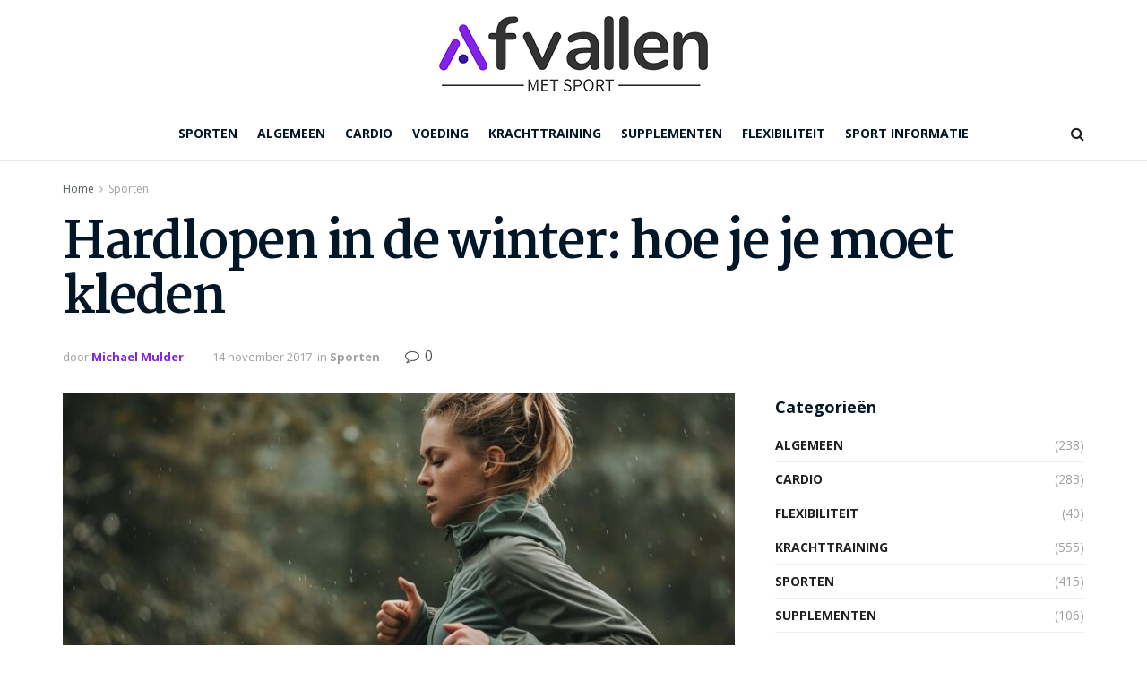

--- FILE ---
content_type: text/html; charset=UTF-8
request_url: https://www.afvallenmetsport.nl/hardlopen-in-de-winter/
body_size: 31967
content:
<!doctype html> <!--[if lt IE 7]><html class="no-js lt-ie9 lt-ie8 lt-ie7" dir="ltr" lang="nl-NL" prefix="og: https://ogp.me/ns#"> <![endif]--> <!--[if IE 7]><html class="no-js lt-ie9 lt-ie8" dir="ltr" lang="nl-NL" prefix="og: https://ogp.me/ns#"> <![endif]--> <!--[if IE 8]><html class="no-js lt-ie9" dir="ltr" lang="nl-NL" prefix="og: https://ogp.me/ns#"> <![endif]--> <!--[if IE 9]><html class="no-js lt-ie10" dir="ltr" lang="nl-NL" prefix="og: https://ogp.me/ns#"> <![endif]--> <!--[if gt IE 8]><!--><html class="no-js" dir="ltr" lang="nl-NL" prefix="og: https://ogp.me/ns#"> <!--<![endif]--><head><meta name="google-site-verification" content="H_M4mIKPpjEYZADN1zYtqMunrY5p5jxyeN3sxKxnyus" /><meta name="verification" content="5097147d4e8405fd5f74e6453d504086" /><meta http-equiv="Content-Type" content="text/html; charset=UTF-8" /><meta name='viewport' content='width=device-width, initial-scale=1, user-scalable=yes' /><link rel="stylesheet" media="print" onload="this.onload=null;this.media='all';" id="ao_optimized_gfonts" href="https://fonts.googleapis.com/css?family=Open+Sans%3A700%2Cregular%7CMartel%3A700&amp;display=swap"><link rel="profile" href="http://gmpg.org/xfn/11" /><link rel="pingback" href="https://www.afvallenmetsport.nl/xmlrpc.php" /><link media="all" href="https://www.afvallenmetsport.nl/wp-content/cache/autoptimize/css/autoptimize_3befa9e9597ca9e32f94ec6553e13969.css" rel="stylesheet"><title>Hardlopen in de winter: hoe je je moet kleden | Afvallen met sport</title><meta name="description" content="Nu de winter eraan komt neemt de zin in hardlopen bij veel mensen af. De lage temperatuur en regenachtige dagen gaan niemand in de koude kleren zitten. Hardlopen in de winter is misschien niet zo leuk als in de zomer maar als je standvastig bent om het te doen dan kun je het leuker maken" /><meta name="robots" content="max-image-preview:large" /><meta name="author" content="Michael Mulder"/><link rel="canonical" href="https://www.afvallenmetsport.nl/hardlopen-in-de-winter/" /><meta name="generator" content="All in One SEO (AIOSEO) 4.9.3" /><meta property="og:locale" content="nl_NL" /><meta property="og:site_name" content="Afvallen met sport |" /><meta property="og:type" content="article" /><meta property="og:title" content="Hardlopen in de winter: hoe je je moet kleden | Afvallen met sport" /><meta property="og:description" content="Nu de winter eraan komt neemt de zin in hardlopen bij veel mensen af. De lage temperatuur en regenachtige dagen gaan niemand in de koude kleren zitten. Hardlopen in de winter is misschien niet zo leuk als in de zomer maar als je standvastig bent om het te doen dan kun je het leuker maken" /><meta property="og:url" content="https://www.afvallenmetsport.nl/hardlopen-in-de-winter/" /><meta property="article:published_time" content="2017-11-14T13:32:28+00:00" /><meta property="article:modified_time" content="2024-03-11T12:01:49+00:00" /><meta name="twitter:card" content="summary" /><meta name="twitter:title" content="Hardlopen in de winter: hoe je je moet kleden | Afvallen met sport" /><meta name="twitter:description" content="Nu de winter eraan komt neemt de zin in hardlopen bij veel mensen af. De lage temperatuur en regenachtige dagen gaan niemand in de koude kleren zitten. Hardlopen in de winter is misschien niet zo leuk als in de zomer maar als je standvastig bent om het te doen dan kun je het leuker maken" /> <script type="application/ld+json" class="aioseo-schema">{"@context":"https:\/\/schema.org","@graph":[{"@type":"Article","@id":"https:\/\/www.afvallenmetsport.nl\/hardlopen-in-de-winter\/#article","name":"Hardlopen in de winter: hoe je je moet kleden | Afvallen met sport","headline":"Hardlopen in de winter: hoe je je moet kleden","author":{"@id":"https:\/\/www.afvallenmetsport.nl\/author\/mulder\/#author"},"publisher":{"@id":"https:\/\/www.afvallenmetsport.nl\/#organization"},"image":{"@type":"ImageObject","url":"https:\/\/www.afvallenmetsport.nl\/wp-content\/uploads\/2024\/03\/hardlopen-buiten-afvallenmetsport-nl13.jpg","width":1200,"height":675},"datePublished":"2017-11-14T14:32:28+01:00","dateModified":"2024-03-11T13:01:49+01:00","inLanguage":"nl-NL","mainEntityOfPage":{"@id":"https:\/\/www.afvallenmetsport.nl\/hardlopen-in-de-winter\/#webpage"},"isPartOf":{"@id":"https:\/\/www.afvallenmetsport.nl\/hardlopen-in-de-winter\/#webpage"},"articleSection":"Sporten"},{"@type":"BreadcrumbList","@id":"https:\/\/www.afvallenmetsport.nl\/hardlopen-in-de-winter\/#breadcrumblist","itemListElement":[{"@type":"ListItem","@id":"https:\/\/www.afvallenmetsport.nl#listItem","position":1,"name":"Home","item":"https:\/\/www.afvallenmetsport.nl","nextItem":{"@type":"ListItem","@id":"https:\/\/www.afvallenmetsport.nl\/categorie\/sporten\/#listItem","name":"Sporten"}},{"@type":"ListItem","@id":"https:\/\/www.afvallenmetsport.nl\/categorie\/sporten\/#listItem","position":2,"name":"Sporten","item":"https:\/\/www.afvallenmetsport.nl\/categorie\/sporten\/","nextItem":{"@type":"ListItem","@id":"https:\/\/www.afvallenmetsport.nl\/hardlopen-in-de-winter\/#listItem","name":"Hardlopen in de winter: hoe je je moet kleden"},"previousItem":{"@type":"ListItem","@id":"https:\/\/www.afvallenmetsport.nl#listItem","name":"Home"}},{"@type":"ListItem","@id":"https:\/\/www.afvallenmetsport.nl\/hardlopen-in-de-winter\/#listItem","position":3,"name":"Hardlopen in de winter: hoe je je moet kleden","previousItem":{"@type":"ListItem","@id":"https:\/\/www.afvallenmetsport.nl\/categorie\/sporten\/#listItem","name":"Sporten"}}]},{"@type":"Organization","@id":"https:\/\/www.afvallenmetsport.nl\/#organization","name":"Afvallen met sport","url":"https:\/\/www.afvallenmetsport.nl\/"},{"@type":"Person","@id":"https:\/\/www.afvallenmetsport.nl\/author\/mulder\/#author","url":"https:\/\/www.afvallenmetsport.nl\/author\/mulder\/","name":"Michael Mulder","image":{"@type":"ImageObject","@id":"https:\/\/www.afvallenmetsport.nl\/hardlopen-in-de-winter\/#authorImage","url":"https:\/\/www.afvallenmetsport.nl\/wp-content\/uploads\/2023\/11\/afvallenmetsport-icon-96x96.png","width":96,"height":96,"caption":"Michael Mulder"}},{"@type":"WebPage","@id":"https:\/\/www.afvallenmetsport.nl\/hardlopen-in-de-winter\/#webpage","url":"https:\/\/www.afvallenmetsport.nl\/hardlopen-in-de-winter\/","name":"Hardlopen in de winter: hoe je je moet kleden | Afvallen met sport","description":"Nu de winter eraan komt neemt de zin in hardlopen bij veel mensen af. De lage temperatuur en regenachtige dagen gaan niemand in de koude kleren zitten. Hardlopen in de winter is misschien niet zo leuk als in de zomer maar als je standvastig bent om het te doen dan kun je het leuker maken","inLanguage":"nl-NL","isPartOf":{"@id":"https:\/\/www.afvallenmetsport.nl\/#website"},"breadcrumb":{"@id":"https:\/\/www.afvallenmetsport.nl\/hardlopen-in-de-winter\/#breadcrumblist"},"author":{"@id":"https:\/\/www.afvallenmetsport.nl\/author\/mulder\/#author"},"creator":{"@id":"https:\/\/www.afvallenmetsport.nl\/author\/mulder\/#author"},"image":{"@type":"ImageObject","url":"https:\/\/www.afvallenmetsport.nl\/wp-content\/uploads\/2024\/03\/hardlopen-buiten-afvallenmetsport-nl13.jpg","@id":"https:\/\/www.afvallenmetsport.nl\/hardlopen-in-de-winter\/#mainImage","width":1200,"height":675},"primaryImageOfPage":{"@id":"https:\/\/www.afvallenmetsport.nl\/hardlopen-in-de-winter\/#mainImage"},"datePublished":"2017-11-14T14:32:28+01:00","dateModified":"2024-03-11T13:01:49+01:00"},{"@type":"WebSite","@id":"https:\/\/www.afvallenmetsport.nl\/#website","url":"https:\/\/www.afvallenmetsport.nl\/","name":"Afvallen met sport","inLanguage":"nl-NL","publisher":{"@id":"https:\/\/www.afvallenmetsport.nl\/#organization"}}]}</script>  <script defer src="[data-uri]"></script> <script defer src="[data-uri]"></script><link rel='preconnect' href='https://fonts.gstatic.com' /><link rel="alternate" type="application/rss+xml" title="Afvallen met sport &raquo; feed" href="https://www.afvallenmetsport.nl/feed/" /><link rel="alternate" type="application/rss+xml" title="Afvallen met sport &raquo; reacties feed" href="https://www.afvallenmetsport.nl/comments/feed/" /><link rel="alternate" type="application/rss+xml" title="Afvallen met sport &raquo; Hardlopen in de winter: hoe je je moet kleden reacties feed" href="https://www.afvallenmetsport.nl/hardlopen-in-de-winter/feed/" /><link rel="alternate" title="oEmbed (JSON)" type="application/json+oembed" href="https://www.afvallenmetsport.nl/wp-json/oembed/1.0/embed?url=https%3A%2F%2Fwww.afvallenmetsport.nl%2Fhardlopen-in-de-winter%2F" /><link rel="alternate" title="oEmbed (XML)" type="text/xml+oembed" href="https://www.afvallenmetsport.nl/wp-json/oembed/1.0/embed?url=https%3A%2F%2Fwww.afvallenmetsport.nl%2Fhardlopen-in-de-winter%2F&#038;format=xml" /><link rel="preload" as="image" href="https://www.afvallenmetsport.nl/wp-content/uploads/2024/03/hardlopen-buiten-afvallenmetsport-nl13-750x375.jpg" imagesrcset="https://www.afvallenmetsport.nl/wp-content/uploads/2024/03/hardlopen-buiten-afvallenmetsport-nl13-750x375.jpg 750w, https://www.afvallenmetsport.nl/wp-content/uploads/2024/03/hardlopen-buiten-afvallenmetsport-nl13-1140x570.jpg 1140w, https://www.afvallenmetsport.nl/wp-content/uploads/2024/03/hardlopen-buiten-afvallenmetsport-nl13-360x180.jpg 360w" imagesizes="(max-width: 750px) 100vw, 750px"  /><style id='wp-img-auto-sizes-contain-inline-css' type='text/css'>img:is([sizes=auto i],[sizes^="auto," i]){contain-intrinsic-size:3000px 1500px}
/*# sourceURL=wp-img-auto-sizes-contain-inline-css */</style><style id='wp-emoji-styles-inline-css' type='text/css'>img.wp-smiley, img.emoji {
		display: inline !important;
		border: none !important;
		box-shadow: none !important;
		height: 1em !important;
		width: 1em !important;
		margin: 0 0.07em !important;
		vertical-align: -0.1em !important;
		background: none !important;
		padding: 0 !important;
	}
/*# sourceURL=wp-emoji-styles-inline-css */</style><style id='wp-block-library-inline-css' type='text/css'>:root{--wp-block-synced-color:#7a00df;--wp-block-synced-color--rgb:122,0,223;--wp-bound-block-color:var(--wp-block-synced-color);--wp-editor-canvas-background:#ddd;--wp-admin-theme-color:#007cba;--wp-admin-theme-color--rgb:0,124,186;--wp-admin-theme-color-darker-10:#006ba1;--wp-admin-theme-color-darker-10--rgb:0,107,160.5;--wp-admin-theme-color-darker-20:#005a87;--wp-admin-theme-color-darker-20--rgb:0,90,135;--wp-admin-border-width-focus:2px}@media (min-resolution:192dpi){:root{--wp-admin-border-width-focus:1.5px}}.wp-element-button{cursor:pointer}:root .has-very-light-gray-background-color{background-color:#eee}:root .has-very-dark-gray-background-color{background-color:#313131}:root .has-very-light-gray-color{color:#eee}:root .has-very-dark-gray-color{color:#313131}:root .has-vivid-green-cyan-to-vivid-cyan-blue-gradient-background{background:linear-gradient(135deg,#00d084,#0693e3)}:root .has-purple-crush-gradient-background{background:linear-gradient(135deg,#34e2e4,#4721fb 50%,#ab1dfe)}:root .has-hazy-dawn-gradient-background{background:linear-gradient(135deg,#faaca8,#dad0ec)}:root .has-subdued-olive-gradient-background{background:linear-gradient(135deg,#fafae1,#67a671)}:root .has-atomic-cream-gradient-background{background:linear-gradient(135deg,#fdd79a,#004a59)}:root .has-nightshade-gradient-background{background:linear-gradient(135deg,#330968,#31cdcf)}:root .has-midnight-gradient-background{background:linear-gradient(135deg,#020381,#2874fc)}:root{--wp--preset--font-size--normal:16px;--wp--preset--font-size--huge:42px}.has-regular-font-size{font-size:1em}.has-larger-font-size{font-size:2.625em}.has-normal-font-size{font-size:var(--wp--preset--font-size--normal)}.has-huge-font-size{font-size:var(--wp--preset--font-size--huge)}.has-text-align-center{text-align:center}.has-text-align-left{text-align:left}.has-text-align-right{text-align:right}.has-fit-text{white-space:nowrap!important}#end-resizable-editor-section{display:none}.aligncenter{clear:both}.items-justified-left{justify-content:flex-start}.items-justified-center{justify-content:center}.items-justified-right{justify-content:flex-end}.items-justified-space-between{justify-content:space-between}.screen-reader-text{border:0;clip-path:inset(50%);height:1px;margin:-1px;overflow:hidden;padding:0;position:absolute;width:1px;word-wrap:normal!important}.screen-reader-text:focus{background-color:#ddd;clip-path:none;color:#444;display:block;font-size:1em;height:auto;left:5px;line-height:normal;padding:15px 23px 14px;text-decoration:none;top:5px;width:auto;z-index:100000}html :where(.has-border-color){border-style:solid}html :where([style*=border-top-color]){border-top-style:solid}html :where([style*=border-right-color]){border-right-style:solid}html :where([style*=border-bottom-color]){border-bottom-style:solid}html :where([style*=border-left-color]){border-left-style:solid}html :where([style*=border-width]){border-style:solid}html :where([style*=border-top-width]){border-top-style:solid}html :where([style*=border-right-width]){border-right-style:solid}html :where([style*=border-bottom-width]){border-bottom-style:solid}html :where([style*=border-left-width]){border-left-style:solid}html :where(img[class*=wp-image-]){height:auto;max-width:100%}:where(figure){margin:0 0 1em}html :where(.is-position-sticky){--wp-admin--admin-bar--position-offset:var(--wp-admin--admin-bar--height,0px)}@media screen and (max-width:600px){html :where(.is-position-sticky){--wp-admin--admin-bar--position-offset:0px}}

/*# sourceURL=wp-block-library-inline-css */</style><style id='global-styles-inline-css' type='text/css'>:root{--wp--preset--aspect-ratio--square: 1;--wp--preset--aspect-ratio--4-3: 4/3;--wp--preset--aspect-ratio--3-4: 3/4;--wp--preset--aspect-ratio--3-2: 3/2;--wp--preset--aspect-ratio--2-3: 2/3;--wp--preset--aspect-ratio--16-9: 16/9;--wp--preset--aspect-ratio--9-16: 9/16;--wp--preset--color--black: #000000;--wp--preset--color--cyan-bluish-gray: #abb8c3;--wp--preset--color--white: #ffffff;--wp--preset--color--pale-pink: #f78da7;--wp--preset--color--vivid-red: #cf2e2e;--wp--preset--color--luminous-vivid-orange: #ff6900;--wp--preset--color--luminous-vivid-amber: #fcb900;--wp--preset--color--light-green-cyan: #7bdcb5;--wp--preset--color--vivid-green-cyan: #00d084;--wp--preset--color--pale-cyan-blue: #8ed1fc;--wp--preset--color--vivid-cyan-blue: #0693e3;--wp--preset--color--vivid-purple: #9b51e0;--wp--preset--gradient--vivid-cyan-blue-to-vivid-purple: linear-gradient(135deg,rgb(6,147,227) 0%,rgb(155,81,224) 100%);--wp--preset--gradient--light-green-cyan-to-vivid-green-cyan: linear-gradient(135deg,rgb(122,220,180) 0%,rgb(0,208,130) 100%);--wp--preset--gradient--luminous-vivid-amber-to-luminous-vivid-orange: linear-gradient(135deg,rgb(252,185,0) 0%,rgb(255,105,0) 100%);--wp--preset--gradient--luminous-vivid-orange-to-vivid-red: linear-gradient(135deg,rgb(255,105,0) 0%,rgb(207,46,46) 100%);--wp--preset--gradient--very-light-gray-to-cyan-bluish-gray: linear-gradient(135deg,rgb(238,238,238) 0%,rgb(169,184,195) 100%);--wp--preset--gradient--cool-to-warm-spectrum: linear-gradient(135deg,rgb(74,234,220) 0%,rgb(151,120,209) 20%,rgb(207,42,186) 40%,rgb(238,44,130) 60%,rgb(251,105,98) 80%,rgb(254,248,76) 100%);--wp--preset--gradient--blush-light-purple: linear-gradient(135deg,rgb(255,206,236) 0%,rgb(152,150,240) 100%);--wp--preset--gradient--blush-bordeaux: linear-gradient(135deg,rgb(254,205,165) 0%,rgb(254,45,45) 50%,rgb(107,0,62) 100%);--wp--preset--gradient--luminous-dusk: linear-gradient(135deg,rgb(255,203,112) 0%,rgb(199,81,192) 50%,rgb(65,88,208) 100%);--wp--preset--gradient--pale-ocean: linear-gradient(135deg,rgb(255,245,203) 0%,rgb(182,227,212) 50%,rgb(51,167,181) 100%);--wp--preset--gradient--electric-grass: linear-gradient(135deg,rgb(202,248,128) 0%,rgb(113,206,126) 100%);--wp--preset--gradient--midnight: linear-gradient(135deg,rgb(2,3,129) 0%,rgb(40,116,252) 100%);--wp--preset--font-size--small: 13px;--wp--preset--font-size--medium: 20px;--wp--preset--font-size--large: 36px;--wp--preset--font-size--x-large: 42px;--wp--preset--spacing--20: 0.44rem;--wp--preset--spacing--30: 0.67rem;--wp--preset--spacing--40: 1rem;--wp--preset--spacing--50: 1.5rem;--wp--preset--spacing--60: 2.25rem;--wp--preset--spacing--70: 3.38rem;--wp--preset--spacing--80: 5.06rem;--wp--preset--shadow--natural: 6px 6px 9px rgba(0, 0, 0, 0.2);--wp--preset--shadow--deep: 12px 12px 50px rgba(0, 0, 0, 0.4);--wp--preset--shadow--sharp: 6px 6px 0px rgba(0, 0, 0, 0.2);--wp--preset--shadow--outlined: 6px 6px 0px -3px rgb(255, 255, 255), 6px 6px rgb(0, 0, 0);--wp--preset--shadow--crisp: 6px 6px 0px rgb(0, 0, 0);}:where(.is-layout-flex){gap: 0.5em;}:where(.is-layout-grid){gap: 0.5em;}body .is-layout-flex{display: flex;}.is-layout-flex{flex-wrap: wrap;align-items: center;}.is-layout-flex > :is(*, div){margin: 0;}body .is-layout-grid{display: grid;}.is-layout-grid > :is(*, div){margin: 0;}:where(.wp-block-columns.is-layout-flex){gap: 2em;}:where(.wp-block-columns.is-layout-grid){gap: 2em;}:where(.wp-block-post-template.is-layout-flex){gap: 1.25em;}:where(.wp-block-post-template.is-layout-grid){gap: 1.25em;}.has-black-color{color: var(--wp--preset--color--black) !important;}.has-cyan-bluish-gray-color{color: var(--wp--preset--color--cyan-bluish-gray) !important;}.has-white-color{color: var(--wp--preset--color--white) !important;}.has-pale-pink-color{color: var(--wp--preset--color--pale-pink) !important;}.has-vivid-red-color{color: var(--wp--preset--color--vivid-red) !important;}.has-luminous-vivid-orange-color{color: var(--wp--preset--color--luminous-vivid-orange) !important;}.has-luminous-vivid-amber-color{color: var(--wp--preset--color--luminous-vivid-amber) !important;}.has-light-green-cyan-color{color: var(--wp--preset--color--light-green-cyan) !important;}.has-vivid-green-cyan-color{color: var(--wp--preset--color--vivid-green-cyan) !important;}.has-pale-cyan-blue-color{color: var(--wp--preset--color--pale-cyan-blue) !important;}.has-vivid-cyan-blue-color{color: var(--wp--preset--color--vivid-cyan-blue) !important;}.has-vivid-purple-color{color: var(--wp--preset--color--vivid-purple) !important;}.has-black-background-color{background-color: var(--wp--preset--color--black) !important;}.has-cyan-bluish-gray-background-color{background-color: var(--wp--preset--color--cyan-bluish-gray) !important;}.has-white-background-color{background-color: var(--wp--preset--color--white) !important;}.has-pale-pink-background-color{background-color: var(--wp--preset--color--pale-pink) !important;}.has-vivid-red-background-color{background-color: var(--wp--preset--color--vivid-red) !important;}.has-luminous-vivid-orange-background-color{background-color: var(--wp--preset--color--luminous-vivid-orange) !important;}.has-luminous-vivid-amber-background-color{background-color: var(--wp--preset--color--luminous-vivid-amber) !important;}.has-light-green-cyan-background-color{background-color: var(--wp--preset--color--light-green-cyan) !important;}.has-vivid-green-cyan-background-color{background-color: var(--wp--preset--color--vivid-green-cyan) !important;}.has-pale-cyan-blue-background-color{background-color: var(--wp--preset--color--pale-cyan-blue) !important;}.has-vivid-cyan-blue-background-color{background-color: var(--wp--preset--color--vivid-cyan-blue) !important;}.has-vivid-purple-background-color{background-color: var(--wp--preset--color--vivid-purple) !important;}.has-black-border-color{border-color: var(--wp--preset--color--black) !important;}.has-cyan-bluish-gray-border-color{border-color: var(--wp--preset--color--cyan-bluish-gray) !important;}.has-white-border-color{border-color: var(--wp--preset--color--white) !important;}.has-pale-pink-border-color{border-color: var(--wp--preset--color--pale-pink) !important;}.has-vivid-red-border-color{border-color: var(--wp--preset--color--vivid-red) !important;}.has-luminous-vivid-orange-border-color{border-color: var(--wp--preset--color--luminous-vivid-orange) !important;}.has-luminous-vivid-amber-border-color{border-color: var(--wp--preset--color--luminous-vivid-amber) !important;}.has-light-green-cyan-border-color{border-color: var(--wp--preset--color--light-green-cyan) !important;}.has-vivid-green-cyan-border-color{border-color: var(--wp--preset--color--vivid-green-cyan) !important;}.has-pale-cyan-blue-border-color{border-color: var(--wp--preset--color--pale-cyan-blue) !important;}.has-vivid-cyan-blue-border-color{border-color: var(--wp--preset--color--vivid-cyan-blue) !important;}.has-vivid-purple-border-color{border-color: var(--wp--preset--color--vivid-purple) !important;}.has-vivid-cyan-blue-to-vivid-purple-gradient-background{background: var(--wp--preset--gradient--vivid-cyan-blue-to-vivid-purple) !important;}.has-light-green-cyan-to-vivid-green-cyan-gradient-background{background: var(--wp--preset--gradient--light-green-cyan-to-vivid-green-cyan) !important;}.has-luminous-vivid-amber-to-luminous-vivid-orange-gradient-background{background: var(--wp--preset--gradient--luminous-vivid-amber-to-luminous-vivid-orange) !important;}.has-luminous-vivid-orange-to-vivid-red-gradient-background{background: var(--wp--preset--gradient--luminous-vivid-orange-to-vivid-red) !important;}.has-very-light-gray-to-cyan-bluish-gray-gradient-background{background: var(--wp--preset--gradient--very-light-gray-to-cyan-bluish-gray) !important;}.has-cool-to-warm-spectrum-gradient-background{background: var(--wp--preset--gradient--cool-to-warm-spectrum) !important;}.has-blush-light-purple-gradient-background{background: var(--wp--preset--gradient--blush-light-purple) !important;}.has-blush-bordeaux-gradient-background{background: var(--wp--preset--gradient--blush-bordeaux) !important;}.has-luminous-dusk-gradient-background{background: var(--wp--preset--gradient--luminous-dusk) !important;}.has-pale-ocean-gradient-background{background: var(--wp--preset--gradient--pale-ocean) !important;}.has-electric-grass-gradient-background{background: var(--wp--preset--gradient--electric-grass) !important;}.has-midnight-gradient-background{background: var(--wp--preset--gradient--midnight) !important;}.has-small-font-size{font-size: var(--wp--preset--font-size--small) !important;}.has-medium-font-size{font-size: var(--wp--preset--font-size--medium) !important;}.has-large-font-size{font-size: var(--wp--preset--font-size--large) !important;}.has-x-large-font-size{font-size: var(--wp--preset--font-size--x-large) !important;}
/*# sourceURL=global-styles-inline-css */</style><style id='classic-theme-styles-inline-css' type='text/css'>/*! This file is auto-generated */
.wp-block-button__link{color:#fff;background-color:#32373c;border-radius:9999px;box-shadow:none;text-decoration:none;padding:calc(.667em + 2px) calc(1.333em + 2px);font-size:1.125em}.wp-block-file__button{background:#32373c;color:#fff;text-decoration:none}
/*# sourceURL=/wp-includes/css/classic-themes.min.css */</style><style id='ez-toc-inline-css' type='text/css'>div#ez-toc-container .ez-toc-title {font-size: 120%;}div#ez-toc-container .ez-toc-title {font-weight: 500;}div#ez-toc-container ul li , div#ez-toc-container ul li a {font-size: 95%;}div#ez-toc-container ul li , div#ez-toc-container ul li a {font-weight: 500;}div#ez-toc-container nav ul ul li {font-size: 90%;}div#ez-toc-container {width: 100%;}.ez-toc-box-title {font-weight: bold; margin-bottom: 10px; text-align: center; text-transform: uppercase; letter-spacing: 1px; color: #666; padding-bottom: 5px;position:absolute;top:-4%;left:5%;background-color: inherit;transition: top 0.3s ease;}.ez-toc-box-title.toc-closed {top:-25%;}
/*# sourceURL=ez-toc-inline-css */</style> <script type="text/javascript" src="https://www.afvallenmetsport.nl/wp-includes/js/jquery/jquery.min.js" id="jquery-core-js"></script> <script defer type="text/javascript" src="https://www.afvallenmetsport.nl/wp-includes/js/jquery/jquery-migrate.min.js" id="jquery-migrate-js"></script> <link rel="https://api.w.org/" href="https://www.afvallenmetsport.nl/wp-json/" /><link rel="alternate" title="JSON" type="application/json" href="https://www.afvallenmetsport.nl/wp-json/wp/v2/posts/1148" /><link rel="EditURI" type="application/rsd+xml" title="RSD" href="https://www.afvallenmetsport.nl/xmlrpc.php?rsd" /><meta name="generator" content="WordPress 6.9" /><link rel='shortlink' href='https://www.afvallenmetsport.nl/?p=1148' /><meta name="generator" content="Powered by WPBakery Page Builder - drag and drop page builder for WordPress."/> <script type='application/ld+json'>{"@context":"http:\/\/schema.org","@type":"Organization","@id":"https:\/\/www.afvallenmetsport.nl\/#organization","url":"https:\/\/www.afvallenmetsport.nl\/","name":"","logo":{"@type":"ImageObject","url":""},"sameAs":[]}</script> <script type='application/ld+json'>{"@context":"http:\/\/schema.org","@type":"WebSite","@id":"https:\/\/www.afvallenmetsport.nl\/#website","url":"https:\/\/www.afvallenmetsport.nl\/","name":"","potentialAction":{"@type":"SearchAction","target":"https:\/\/www.afvallenmetsport.nl\/?s={search_term_string}","query-input":"required name=search_term_string"}}</script> <link rel="icon" href="https://www.afvallenmetsport.nl/wp-content/uploads/2023/11/cropped-afvallenmetsport-icon-75x75.png" sizes="32x32" /><link rel="icon" href="https://www.afvallenmetsport.nl/wp-content/uploads/2023/11/cropped-afvallenmetsport-icon-300x300.png" sizes="192x192" /><link rel="apple-touch-icon" href="https://www.afvallenmetsport.nl/wp-content/uploads/2023/11/cropped-afvallenmetsport-icon-300x300.png" /><meta name="msapplication-TileImage" content="https://www.afvallenmetsport.nl/wp-content/uploads/2023/11/cropped-afvallenmetsport-icon-300x300.png" /><style id="jeg_dynamic_css" type="text/css" data-type="jeg_custom-css">body { --j-accent-color : #8224e3; --j-alt-color : #3a199e; --j-heading-color : #011627; } a, .jeg_menu_style_5>li>a:hover, .jeg_menu_style_5>li.sfHover>a, .jeg_menu_style_5>li.current-menu-item>a, .jeg_menu_style_5>li.current-menu-ancestor>a, .jeg_navbar .jeg_menu:not(.jeg_main_menu)>li>a:hover, .jeg_midbar .jeg_menu:not(.jeg_main_menu)>li>a:hover, .jeg_side_tabs li.active, .jeg_block_heading_5 strong, .jeg_block_heading_6 strong, .jeg_block_heading_7 strong, .jeg_block_heading_8 strong, .jeg_subcat_list li a:hover, .jeg_subcat_list li button:hover, .jeg_pl_lg_7 .jeg_thumb .jeg_post_category a, .jeg_pl_xs_2:before, .jeg_pl_xs_4 .jeg_postblock_content:before, .jeg_postblock .jeg_post_title a:hover, .jeg_hero_style_6 .jeg_post_title a:hover, .jeg_sidefeed .jeg_pl_xs_3 .jeg_post_title a:hover, .widget_jnews_popular .jeg_post_title a:hover, .jeg_meta_author a, .widget_archive li a:hover, .widget_pages li a:hover, .widget_meta li a:hover, .widget_recent_entries li a:hover, .widget_rss li a:hover, .widget_rss cite, .widget_categories li a:hover, .widget_categories li.current-cat>a, #breadcrumbs a:hover, .jeg_share_count .counts, .commentlist .bypostauthor>.comment-body>.comment-author>.fn, span.required, .jeg_review_title, .bestprice .price, .authorlink a:hover, .jeg_vertical_playlist .jeg_video_playlist_play_icon, .jeg_vertical_playlist .jeg_video_playlist_item.active .jeg_video_playlist_thumbnail:before, .jeg_horizontal_playlist .jeg_video_playlist_play, .woocommerce li.product .pricegroup .button, .widget_display_forums li a:hover, .widget_display_topics li:before, .widget_display_replies li:before, .widget_display_views li:before, .bbp-breadcrumb a:hover, .jeg_mobile_menu li.sfHover>a, .jeg_mobile_menu li a:hover, .split-template-6 .pagenum, .jeg_mobile_menu_style_5>li>a:hover, .jeg_mobile_menu_style_5>li.sfHover>a, .jeg_mobile_menu_style_5>li.current-menu-item>a, .jeg_mobile_menu_style_5>li.current-menu-ancestor>a { color : #8224e3; } .jeg_menu_style_1>li>a:before, .jeg_menu_style_2>li>a:before, .jeg_menu_style_3>li>a:before, .jeg_side_toggle, .jeg_slide_caption .jeg_post_category a, .jeg_slider_type_1_wrapper .tns-controls button.tns-next, .jeg_block_heading_1 .jeg_block_title span, .jeg_block_heading_2 .jeg_block_title span, .jeg_block_heading_3, .jeg_block_heading_4 .jeg_block_title span, .jeg_block_heading_6:after, .jeg_pl_lg_box .jeg_post_category a, .jeg_pl_md_box .jeg_post_category a, .jeg_readmore:hover, .jeg_thumb .jeg_post_category a, .jeg_block_loadmore a:hover, .jeg_postblock.alt .jeg_block_loadmore a:hover, .jeg_block_loadmore a.active, .jeg_postblock_carousel_2 .jeg_post_category a, .jeg_heroblock .jeg_post_category a, .jeg_pagenav_1 .page_number.active, .jeg_pagenav_1 .page_number.active:hover, input[type="submit"], .btn, .button, .widget_tag_cloud a:hover, .popularpost_item:hover .jeg_post_title a:before, .jeg_splitpost_4 .page_nav, .jeg_splitpost_5 .page_nav, .jeg_post_via a:hover, .jeg_post_source a:hover, .jeg_post_tags a:hover, .comment-reply-title small a:before, .comment-reply-title small a:after, .jeg_storelist .productlink, .authorlink li.active a:before, .jeg_footer.dark .socials_widget:not(.nobg) a:hover .fa, div.jeg_breakingnews_title, .jeg_overlay_slider_bottom_wrapper .tns-controls button, .jeg_overlay_slider_bottom_wrapper .tns-controls button:hover, .jeg_vertical_playlist .jeg_video_playlist_current, .woocommerce span.onsale, .woocommerce #respond input#submit:hover, .woocommerce a.button:hover, .woocommerce button.button:hover, .woocommerce input.button:hover, .woocommerce #respond input#submit.alt, .woocommerce a.button.alt, .woocommerce button.button.alt, .woocommerce input.button.alt, .jeg_popup_post .caption, .jeg_footer.dark input[type="submit"], .jeg_footer.dark .btn, .jeg_footer.dark .button, .footer_widget.widget_tag_cloud a:hover, .jeg_inner_content .content-inner .jeg_post_category a:hover, #buddypress .standard-form button, #buddypress a.button, #buddypress input[type="submit"], #buddypress input[type="button"], #buddypress input[type="reset"], #buddypress ul.button-nav li a, #buddypress .generic-button a, #buddypress .generic-button button, #buddypress .comment-reply-link, #buddypress a.bp-title-button, #buddypress.buddypress-wrap .members-list li .user-update .activity-read-more a, div#buddypress .standard-form button:hover, div#buddypress a.button:hover, div#buddypress input[type="submit"]:hover, div#buddypress input[type="button"]:hover, div#buddypress input[type="reset"]:hover, div#buddypress ul.button-nav li a:hover, div#buddypress .generic-button a:hover, div#buddypress .generic-button button:hover, div#buddypress .comment-reply-link:hover, div#buddypress a.bp-title-button:hover, div#buddypress.buddypress-wrap .members-list li .user-update .activity-read-more a:hover, #buddypress #item-nav .item-list-tabs ul li a:before, .jeg_inner_content .jeg_meta_container .follow-wrapper a { background-color : #8224e3; } .jeg_block_heading_7 .jeg_block_title span, .jeg_readmore:hover, .jeg_block_loadmore a:hover, .jeg_block_loadmore a.active, .jeg_pagenav_1 .page_number.active, .jeg_pagenav_1 .page_number.active:hover, .jeg_pagenav_3 .page_number:hover, .jeg_prevnext_post a:hover h3, .jeg_overlay_slider .jeg_post_category, .jeg_sidefeed .jeg_post.active, .jeg_vertical_playlist.jeg_vertical_playlist .jeg_video_playlist_item.active .jeg_video_playlist_thumbnail img, .jeg_horizontal_playlist .jeg_video_playlist_item.active { border-color : #8224e3; } .jeg_tabpost_nav li.active, .woocommerce div.product .woocommerce-tabs ul.tabs li.active, .jeg_mobile_menu_style_1>li.current-menu-item a, .jeg_mobile_menu_style_1>li.current-menu-ancestor a, .jeg_mobile_menu_style_2>li.current-menu-item::after, .jeg_mobile_menu_style_2>li.current-menu-ancestor::after, .jeg_mobile_menu_style_3>li.current-menu-item::before, .jeg_mobile_menu_style_3>li.current-menu-ancestor::before { border-bottom-color : #8224e3; } .jeg_post_meta .fa, .entry-header .jeg_post_meta .fa, .jeg_review_stars, .jeg_price_review_list { color : #3a199e; } .jeg_share_button.share-float.share-monocrhome a { background-color : #3a199e; } h1,h2,h3,h4,h5,h6,.jeg_post_title a,.entry-header .jeg_post_title,.jeg_hero_style_7 .jeg_post_title a,.jeg_block_title,.jeg_splitpost_bar .current_title,.jeg_video_playlist_title,.gallery-caption,.jeg_push_notification_button>a.button { color : #011627; } .split-template-9 .pagenum, .split-template-10 .pagenum, .split-template-11 .pagenum, .split-template-12 .pagenum, .split-template-13 .pagenum, .split-template-15 .pagenum, .split-template-18 .pagenum, .split-template-20 .pagenum, .split-template-19 .current_title span, .split-template-20 .current_title span { background-color : #011627; } .jeg_topbar, .jeg_topbar.dark, .jeg_topbar.custom { background : #0a2342; } .jeg_midbar { height : 119px; } .jeg_header .jeg_bottombar.jeg_navbar,.jeg_bottombar .jeg_nav_icon { height : 60px; } .jeg_header .jeg_bottombar.jeg_navbar, .jeg_header .jeg_bottombar .jeg_main_menu:not(.jeg_menu_style_1) > li > a, .jeg_header .jeg_bottombar .jeg_menu_style_1 > li, .jeg_header .jeg_bottombar .jeg_menu:not(.jeg_main_menu) > li > a { line-height : 60px; } .jeg_header .jeg_bottombar, .jeg_header .jeg_bottombar.jeg_navbar_dark, .jeg_bottombar.jeg_navbar_boxed .jeg_nav_row, .jeg_bottombar.jeg_navbar_dark.jeg_navbar_boxed .jeg_nav_row { border-bottom-width : 1px; } .jeg_stickybar, .jeg_stickybar.dark { border-bottom-width : 0px; } .jeg_header .socials_widget > a > i.fa:before { color : #ebf5ee; } .jeg_header .socials_widget.nobg > a > span.jeg-icon svg { fill : #ebf5ee; } .jeg_header .socials_widget > a > span.jeg-icon svg { fill : #ebf5ee; } .jeg_header .jeg_menu.jeg_main_menu > li > a { color : #011627; } .jeg_header .jeg_menu.jeg_main_menu > li > a:hover, .jeg_header .jeg_menu.jeg_main_menu > li.sfHover > a, .jeg_header .jeg_menu.jeg_main_menu > li > .sf-with-ul:hover:after, .jeg_header .jeg_menu.jeg_main_menu > li.sfHover > .sf-with-ul:after, .jeg_header .jeg_menu_style_4 > li.current-menu-item > a, .jeg_header .jeg_menu_style_4 > li.current-menu-ancestor > a, .jeg_header .jeg_menu_style_5 > li.current-menu-item > a, .jeg_header .jeg_menu_style_5 > li.current-menu-ancestor > a { color : #ef1c7b; } .jeg_footer_content,.jeg_footer.dark .jeg_footer_content { background-color : rgba(130,36,227,0.63); } body,input,textarea,select,.chosen-container-single .chosen-single,.btn,.button { font-family: "Open Sans",Helvetica,Arial,sans-serif; } .jeg_main_menu > li > a { font-family: "Open Sans",Helvetica,Arial,sans-serif;font-weight : 700; font-style : normal; font-size: 14px;  } .jeg_post_title, .entry-header .jeg_post_title, .jeg_single_tpl_2 .entry-header .jeg_post_title, .jeg_single_tpl_3 .entry-header .jeg_post_title, .jeg_single_tpl_6 .entry-header .jeg_post_title, .jeg_content .jeg_custom_title_wrapper .jeg_post_title { font-family: Martel,Helvetica,Arial,sans-serif;font-weight : 700; font-style : normal;  } .jeg_post_excerpt p, .content-inner p { font-family: "Open Sans",Helvetica,Arial,sans-serif;font-weight : 400; font-style : normal; font-size: 16px;  }</style><style type="text/css">.no_thumbnail .jeg_thumb,
					.thumbnail-container.no_thumbnail {
					    display: none !important;
					}
					.jeg_search_result .jeg_pl_xs_3.no_thumbnail .jeg_postblock_content,
					.jeg_sidefeed .jeg_pl_xs_3.no_thumbnail .jeg_postblock_content,
					.jeg_pl_sm.no_thumbnail .jeg_postblock_content {
					    margin-left: 0;
					}
					.jeg_postblock_11 .no_thumbnail .jeg_postblock_content,
					.jeg_postblock_12 .no_thumbnail .jeg_postblock_content,
					.jeg_postblock_12.jeg_col_3o3 .no_thumbnail .jeg_postblock_content  {
					    margin-top: 0;
					}
					.jeg_postblock_15 .jeg_pl_md_box.no_thumbnail .jeg_postblock_content,
					.jeg_postblock_19 .jeg_pl_md_box.no_thumbnail .jeg_postblock_content,
					.jeg_postblock_24 .jeg_pl_md_box.no_thumbnail .jeg_postblock_content,
					.jeg_sidefeed .jeg_pl_md_box .jeg_postblock_content {
					    position: relative;
					}
					.jeg_postblock_carousel_2 .no_thumbnail .jeg_post_title a,
					.jeg_postblock_carousel_2 .no_thumbnail .jeg_post_title a:hover,
					.jeg_postblock_carousel_2 .no_thumbnail .jeg_post_meta .fa {
					    color: #212121 !important;
					}</style><style type="text/css" id="wp-custom-css">.postid-5941 .code-block,
.postid-2769 .code-block,
.postid-1557 .code-block, .postid-1550 .code-block,
.postid-1545 .code-block, .postid-1539 .code-block, .postid-1532 .code-block, .postid-1527 .code-block, .postid-1521 .code-block,
.postid-1516 .code-block,
.postid-1507 .code-block,
.postid-1480 .code-block, .postid-1497 .code-block,
.postid-2918 .code-block, .postid-5831 .code-block,
.postid-3922 .code-block,
.postid-5837 .code-block,
.postid-5843 .code-block,
.postid-5847 .code-block,
.postid-5854 .code-block,
.postid-5861 .code-block,
.postid-5870 .code-block,
.postid-5875 .code-block,
.postid-5882 .code-block,
.postid-5886 .code-block,
.postid-5890 .code-block,
.postid-5896 .code-block,
.postid-5901 .code-block,
.postid-5906 .code-block,
.postid-5911 .code-block,
.postid-5916 .code-block,
.postid-5920 .code-block,
.postid-3498 .code-block,
.postid-5936 .code-block,
.postid-5947 .code-block,
.postid-5955 .code-block,
.postid-5960 .code-block,
.postid-5965 .code-block,
.postid-5969 .code-block,
.postid-5974 .code-block,
.postid-5978 .code-block,
.postid-5983 .code-block,
.postid-5987 .code-block,
.postid-5991 .code-block,
.postid-5999 .code-block,
.postid-6009 .code-block,
.postid-6015 .code-block,
.postid-6020 .code-block,
.postid-6025 .code-block,
.postid-6033 .code-block,
.postid-6038 .code-block,
.postid-6046 .code-block,
.postid-6050 .code-block,
.postid-6056 .code-block,
.postid-6062 .code-block
{
    display: none !important;
}
.page-id-94 .code-block-3, .page-id-94 .code-block-4, 
.page-id-1724 .code-block-3, .page-id-1724 .code-block-4, 
.page-id-1719 .code-block-3, .page-id-1719 .code-block-4, 
.page-id-1726 .code-block-3, .page-id-1726 .code-block-4 {
    display: none !important;
}
#ez-toc-container ol li:before, #ez-toc-container ul li:before {
    color: #8224e3;
    display: inline-block;
    content: "\F0DA";
    font-family: FontAwesome;
    padding-right: 10px;
}
#ez-toc-container ol li:first-child, #ez-toc-container ul li:first-child {
    padding-top: 10px;
}
#ez-toc-container ol li, #ez-toc-container ul li {
    padding-top: 3px;
}
#ez-toc-container a {
    display: inline;
}
.ez-toc-pull-right:after {
    display: inline-block;
    background: url(https://www.afvallenmetsport.nl/wp-content/uploads/2023/11/afvallenmetsport-icon.png);
    width: 26px;
    height: 26px;
    content: '';
    background-size: 26px;
    background-repeat: no-repeat;
    vertical-align: middle;
}
.ez-toc-js-icon-con {
	display: none !important;
}
#ez-toc-container a.ez-toc-toggle {
    display: inline-block;
}
.ad-one-cta, .fa-fire {
	color:#f05d5d
}

div#ez-toc-container .ez-toc-title {
    line-height: 32px;
}
.jeg_logo img {
    width: 300px;
}
.btn-afms {
  background: #f05d5d;
  border-radius: 20px;
  box-shadow: #f05d5d 0 10px 20px -10px;
  box-sizing: border-box;
  color: #FFFFFF;
  cursor: pointer;
  font-size: 16px;
  font-weight: 700;
  line-height: 24px;
  opacity: 1;
  outline: 0 solid transparent;
  padding: 8px 18px;
  user-select: none;
  -webkit-user-select: none;
  touch-action: manipulation;
  width: fit-content;
  word-break: break-word;
  border: 0;
}
.btn-afms:hover {
  color: #FFFFFF;
	text-decoration: underline;
}
.btn-afms:visited {
  color: #FFFFFF;
}
.sportive-ad {
	text-align: center;
	margin: 0 25px 15px 0;
	padding: 10px 10px 30px 10px;
	border: 1px solid #8224e3;
}
.sportive-ad h4 {
	margin-top: 5px;
  color:#f05d5d;
	font-weight: 700;
}
.end-btn {
	margin-top: 20px;
  display: block;
}
.jeg_main_content a {
	font-weight: 700;
}
@media only screen and (max-width: 768px) {
  .sportive-ad {
    width: 100% !important;
  }
}</style><style type="text/css" data-type="vc_custom-css">.jeg_footer .jeg_ad_module {margin-bottom: 0;}</style><style type="text/css" data-type="vc_shortcodes-custom-css">.vc_custom_1699537540356{padding-top: 30px !important;padding-bottom: 20px !important;background-color: #bdb3db !important;}</style><noscript><style>.wpb_animate_when_almost_visible { opacity: 1; }</style></noscript> <script defer src="[data-uri]"></script> </head><body class="wp-singular post-template-default single single-post postid-1148 single-format-standard wp-embed-responsive wp-theme-afvallenmetsport jeg_toggle_dark jeg_single_tpl_2 jnews jsc_normal wpb-js-composer js-comp-ver-6.7.0 vc_responsive"><div class="jeg_ad jeg_ad_top jnews_header_top_ads"><div class='ads-wrapper  '></div></div><div class="jeg_viewport"><div class="jeg_header_wrapper"><div class="jeg_header_instagram_wrapper"></div><div class="jeg_header normal"><div class="jeg_midbar jeg_container normal"><div class="container"><div class="jeg_nav_row"><div class="jeg_nav_col jeg_nav_left jeg_nav_normal"><div class="item_wrap jeg_nav_alignleft"></div></div><div class="jeg_nav_col jeg_nav_center jeg_nav_grow"><div class="item_wrap jeg_nav_aligncenter"><div class="jeg_nav_item jeg_logo jeg_desktop_logo"><div class="site-title"> <a href="https://www.afvallenmetsport.nl/" style="padding: 0 0 0 0;"> <img class='jeg_logo_img' src="https://www.afvallenmetsport.nl/wp-content/uploads/2023/11/afvallenmetsport-logo-1.png" srcset="https://www.afvallenmetsport.nl/wp-content/uploads/2023/11/afvallenmetsport-logo-1.png 1x, https://www.afvallenmetsport.nl/wp-content/uploads/2023/11/afvallenmetsport-logo-1.png 2x" alt="Afvallen met sport"data-light-src="https://www.afvallenmetsport.nl/wp-content/uploads/2023/11/afvallenmetsport-logo-1.png" data-light-srcset="https://www.afvallenmetsport.nl/wp-content/uploads/2023/11/afvallenmetsport-logo-1.png 1x, https://www.afvallenmetsport.nl/wp-content/uploads/2023/11/afvallenmetsport-logo-1.png 2x" data-dark-src="" data-dark-srcset=" 1x,  2x"> </a></div></div></div></div><div class="jeg_nav_col jeg_nav_right jeg_nav_normal"><div class="item_wrap jeg_nav_alignright"></div></div></div></div></div><div class="jeg_bottombar jeg_navbar jeg_container jeg_navbar_wrapper  jeg_navbar_normal"><div class="container"><div class="jeg_nav_row"><div class="jeg_nav_col jeg_nav_left jeg_nav_grow"><div class="item_wrap jeg_nav_alignleft"></div></div><div class="jeg_nav_col jeg_nav_center jeg_nav_normal"><div class="item_wrap jeg_nav_aligncenter"><div class="jeg_nav_item jeg_main_menu_wrapper"><div class="jeg_mainmenu_wrap"><ul class="jeg_menu jeg_main_menu jeg_menu_style_5" data-animation="animate"><li id="menu-item-209" class="menu-item menu-item-type-custom menu-item-object-custom menu-item-has-children menu-item-209 bgnav" data-item-row="default" ><a href="https://www.afvallenmetsport.nl/categorie/sporten/">Sporten</a><ul class="sub-menu"><li id="menu-item-17" class="menu-item menu-item-type-post_type menu-item-object-page menu-item-17 bgnav" data-item-row="default" ><a href="https://www.afvallenmetsport.nl/krachttraining/">Krachttraining</a></li><li id="menu-item-40" class="menu-item menu-item-type-post_type menu-item-object-page menu-item-40 bgnav" data-item-row="default" ><a href="https://www.afvallenmetsport.nl/hardlopen/">Hardlopen</a></li><li id="menu-item-61" class="menu-item menu-item-type-post_type menu-item-object-page menu-item-61 bgnav" data-item-row="default" ><a href="https://www.afvallenmetsport.nl/joggen/">Joggen</a></li><li id="menu-item-67" class="menu-item menu-item-type-post_type menu-item-object-page menu-item-67 bgnav" data-item-row="default" ><a href="https://www.afvallenmetsport.nl/fietsen/">Fietsen</a></li><li id="menu-item-62" class="menu-item menu-item-type-post_type menu-item-object-page menu-item-62 bgnav" data-item-row="default" ><a href="https://www.afvallenmetsport.nl/snelwandelen/">Snelwandelen</a></li><li id="menu-item-63" class="menu-item menu-item-type-post_type menu-item-object-page menu-item-63 bgnav" data-item-row="default" ><a href="https://www.afvallenmetsport.nl/wandelen/">Wandelen</a></li><li id="menu-item-52" class="menu-item menu-item-type-post_type menu-item-object-page menu-item-52 bgnav" data-item-row="default" ><a href="https://www.afvallenmetsport.nl/zwemmen/">Zwemmen</a></li><li id="menu-item-51" class="menu-item menu-item-type-post_type menu-item-object-page menu-item-51 bgnav" data-item-row="default" ><a href="https://www.afvallenmetsport.nl/dansen/">Dansen</a></li><li id="menu-item-594" class="menu-item menu-item-type-post_type menu-item-object-page menu-item-594 bgnav" data-item-row="default" ><a href="https://www.afvallenmetsport.nl/kickboksen/">Kickboksen</a></li><li id="menu-item-210" class="menu-item menu-item-type-post_type menu-item-object-page menu-item-210 bgnav" data-item-row="default" ><a href="https://www.afvallenmetsport.nl/yoga/">Yoga</a></li><li id="menu-item-218" class="menu-item menu-item-type-post_type menu-item-object-page menu-item-has-children menu-item-218 bgnav" data-item-row="default" ><a href="https://www.afvallenmetsport.nl/groepslessen/">Groepslessen</a><ul class="sub-menu"><li id="menu-item-207" class="menu-item menu-item-type-post_type menu-item-object-page menu-item-207 bgnav" data-item-row="default" ><a href="https://www.afvallenmetsport.nl/crossfit/">CrossFit</a></li><li id="menu-item-203" class="menu-item menu-item-type-post_type menu-item-object-page menu-item-203 bgnav" data-item-row="default" ><a href="https://www.afvallenmetsport.nl/dansen/zumba/">Zumba</a></li><li id="menu-item-375" class="menu-item menu-item-type-post_type menu-item-object-page menu-item-375 bgnav" data-item-row="default" ><a href="https://www.afvallenmetsport.nl/spinning/">Spinning</a></li><li id="menu-item-361" class="menu-item menu-item-type-post_type menu-item-object-page menu-item-361 bgnav" data-item-row="default" ><a href="https://www.afvallenmetsport.nl/bodypump/">BodyPump</a></li><li id="menu-item-368" class="menu-item menu-item-type-post_type menu-item-object-page menu-item-368 bgnav" data-item-row="default" ><a href="https://www.afvallenmetsport.nl/les-mills/">Les Mills</a></li><li id="menu-item-550" class="menu-item menu-item-type-post_type menu-item-object-page menu-item-550 bgnav" data-item-row="default" ><a href="https://www.afvallenmetsport.nl/circuit-training/">Circuit Training</a></li></ul></li></ul></li><li id="menu-item-1705" class="menu-item menu-item-type-taxonomy menu-item-object-category menu-item-1705 bgnav" data-item-row="default" ><a href="https://www.afvallenmetsport.nl/categorie/algemeen/">Algemeen</a></li><li id="menu-item-1706" class="menu-item menu-item-type-taxonomy menu-item-object-category menu-item-1706 bgnav" data-item-row="default" ><a href="https://www.afvallenmetsport.nl/categorie/cardio/">Cardio</a></li><li id="menu-item-1707" class="menu-item menu-item-type-taxonomy menu-item-object-category menu-item-1707 bgnav" data-item-row="default" ><a href="https://www.afvallenmetsport.nl/categorie/voeding/">Voeding</a></li><li id="menu-item-1708" class="menu-item menu-item-type-taxonomy menu-item-object-category menu-item-1708 bgnav" data-item-row="default" ><a href="https://www.afvallenmetsport.nl/categorie/krachttraining/">Krachttraining</a></li><li id="menu-item-1709" class="menu-item menu-item-type-taxonomy menu-item-object-category menu-item-1709 bgnav" data-item-row="default" ><a href="https://www.afvallenmetsport.nl/categorie/supplementen/">Supplementen</a></li><li id="menu-item-1710" class="menu-item menu-item-type-taxonomy menu-item-object-category menu-item-1710 bgnav" data-item-row="default" ><a href="https://www.afvallenmetsport.nl/categorie/flexibiliteit/">Flexibiliteit</a></li><li id="menu-item-365" class="menu-item menu-item-type-custom menu-item-object-custom menu-item-has-children menu-item-365 bgnav" data-item-row="default" ><a href="https://www.afvallenmetsport.nl/categorie/algemeen/">Sport Informatie</a><ul class="sub-menu"><li id="menu-item-369" class="menu-item menu-item-type-post_type menu-item-object-page menu-item-369 bgnav" data-item-row="default" ><a href="https://www.afvallenmetsport.nl/lichaamsbeweging/">Lichaamsbeweging</a></li><li id="menu-item-556" class="menu-item menu-item-type-post_type menu-item-object-page menu-item-has-children menu-item-556 bgnav" data-item-row="default" ><a href="https://www.afvallenmetsport.nl/fitnessmachines/">Fitnessmachines</a><ul class="sub-menu"><li id="menu-item-1139" class="menu-item menu-item-type-post_type menu-item-object-page menu-item-1139 bgnav" data-item-row="default" ><a href="https://www.afvallenmetsport.nl/crosstrainer-kopen/">Crosstrainer kopen</a></li></ul></li><li id="menu-item-364" class="menu-item menu-item-type-post_type menu-item-object-page menu-item-364 bgnav" data-item-row="default" ><a href="https://www.afvallenmetsport.nl/hartslagzones/">Hartslagzones</a></li><li id="menu-item-363" class="menu-item menu-item-type-post_type menu-item-object-page menu-item-363 bgnav" data-item-row="default" ><a href="https://www.afvallenmetsport.nl/hartslagmeters/">Hartslagmeters</a></li></ul></li></ul></div></div></div></div><div class="jeg_nav_col jeg_nav_right jeg_nav_grow"><div class="item_wrap jeg_nav_alignright"><div class="jeg_nav_item jeg_search_wrapper search_icon jeg_search_popup_expand"> <a href="#" class="jeg_search_toggle"><i class="fa fa-search"></i></a><form action="https://www.afvallenmetsport.nl/" method="get" class="jeg_search_form" target="_top"> <input name="s" class="jeg_search_input" placeholder="Zoeken..." type="text" value="" autocomplete="off"> <button aria-label="Search Button" type="submit" class="jeg_search_button btn"><i class="fa fa-search"></i></button></form><div class="jeg_search_result jeg_search_hide with_result"><div class="search-result-wrapper"></div><div class="search-link search-noresult"> Geen resultaten</div><div class="search-link search-all-button"> <i class="fa fa-search"></i> Toon alle resultaten</div></div></div></div></div></div></div></div></div></div><div class="jeg_header_sticky"><div class="sticky_blankspace"></div><div class="jeg_header normal"><div class="jeg_container"><div data-mode="scroll" class="jeg_stickybar jeg_navbar jeg_navbar_wrapper jeg_navbar_normal jeg_navbar_shadow jeg_navbar_normal"><div class="container"><div class="jeg_nav_row"><div class="jeg_nav_col jeg_nav_left jeg_nav_grow"><div class="item_wrap jeg_nav_alignleft"></div></div><div class="jeg_nav_col jeg_nav_center jeg_nav_normal"><div class="item_wrap jeg_nav_aligncenter"><div class="jeg_nav_item jeg_main_menu_wrapper"><div class="jeg_mainmenu_wrap"><ul class="jeg_menu jeg_main_menu jeg_menu_style_5" data-animation="animate"><li id="menu-item-209" class="menu-item menu-item-type-custom menu-item-object-custom menu-item-has-children menu-item-209 bgnav" data-item-row="default" ><a href="https://www.afvallenmetsport.nl/categorie/sporten/">Sporten</a><ul class="sub-menu"><li id="menu-item-17" class="menu-item menu-item-type-post_type menu-item-object-page menu-item-17 bgnav" data-item-row="default" ><a href="https://www.afvallenmetsport.nl/krachttraining/">Krachttraining</a></li><li id="menu-item-40" class="menu-item menu-item-type-post_type menu-item-object-page menu-item-40 bgnav" data-item-row="default" ><a href="https://www.afvallenmetsport.nl/hardlopen/">Hardlopen</a></li><li id="menu-item-61" class="menu-item menu-item-type-post_type menu-item-object-page menu-item-61 bgnav" data-item-row="default" ><a href="https://www.afvallenmetsport.nl/joggen/">Joggen</a></li><li id="menu-item-67" class="menu-item menu-item-type-post_type menu-item-object-page menu-item-67 bgnav" data-item-row="default" ><a href="https://www.afvallenmetsport.nl/fietsen/">Fietsen</a></li><li id="menu-item-62" class="menu-item menu-item-type-post_type menu-item-object-page menu-item-62 bgnav" data-item-row="default" ><a href="https://www.afvallenmetsport.nl/snelwandelen/">Snelwandelen</a></li><li id="menu-item-63" class="menu-item menu-item-type-post_type menu-item-object-page menu-item-63 bgnav" data-item-row="default" ><a href="https://www.afvallenmetsport.nl/wandelen/">Wandelen</a></li><li id="menu-item-52" class="menu-item menu-item-type-post_type menu-item-object-page menu-item-52 bgnav" data-item-row="default" ><a href="https://www.afvallenmetsport.nl/zwemmen/">Zwemmen</a></li><li id="menu-item-51" class="menu-item menu-item-type-post_type menu-item-object-page menu-item-51 bgnav" data-item-row="default" ><a href="https://www.afvallenmetsport.nl/dansen/">Dansen</a></li><li id="menu-item-594" class="menu-item menu-item-type-post_type menu-item-object-page menu-item-594 bgnav" data-item-row="default" ><a href="https://www.afvallenmetsport.nl/kickboksen/">Kickboksen</a></li><li id="menu-item-210" class="menu-item menu-item-type-post_type menu-item-object-page menu-item-210 bgnav" data-item-row="default" ><a href="https://www.afvallenmetsport.nl/yoga/">Yoga</a></li><li id="menu-item-218" class="menu-item menu-item-type-post_type menu-item-object-page menu-item-has-children menu-item-218 bgnav" data-item-row="default" ><a href="https://www.afvallenmetsport.nl/groepslessen/">Groepslessen</a><ul class="sub-menu"><li id="menu-item-207" class="menu-item menu-item-type-post_type menu-item-object-page menu-item-207 bgnav" data-item-row="default" ><a href="https://www.afvallenmetsport.nl/crossfit/">CrossFit</a></li><li id="menu-item-203" class="menu-item menu-item-type-post_type menu-item-object-page menu-item-203 bgnav" data-item-row="default" ><a href="https://www.afvallenmetsport.nl/dansen/zumba/">Zumba</a></li><li id="menu-item-375" class="menu-item menu-item-type-post_type menu-item-object-page menu-item-375 bgnav" data-item-row="default" ><a href="https://www.afvallenmetsport.nl/spinning/">Spinning</a></li><li id="menu-item-361" class="menu-item menu-item-type-post_type menu-item-object-page menu-item-361 bgnav" data-item-row="default" ><a href="https://www.afvallenmetsport.nl/bodypump/">BodyPump</a></li><li id="menu-item-368" class="menu-item menu-item-type-post_type menu-item-object-page menu-item-368 bgnav" data-item-row="default" ><a href="https://www.afvallenmetsport.nl/les-mills/">Les Mills</a></li><li id="menu-item-550" class="menu-item menu-item-type-post_type menu-item-object-page menu-item-550 bgnav" data-item-row="default" ><a href="https://www.afvallenmetsport.nl/circuit-training/">Circuit Training</a></li></ul></li></ul></li><li id="menu-item-1705" class="menu-item menu-item-type-taxonomy menu-item-object-category menu-item-1705 bgnav" data-item-row="default" ><a href="https://www.afvallenmetsport.nl/categorie/algemeen/">Algemeen</a></li><li id="menu-item-1706" class="menu-item menu-item-type-taxonomy menu-item-object-category menu-item-1706 bgnav" data-item-row="default" ><a href="https://www.afvallenmetsport.nl/categorie/cardio/">Cardio</a></li><li id="menu-item-1707" class="menu-item menu-item-type-taxonomy menu-item-object-category menu-item-1707 bgnav" data-item-row="default" ><a href="https://www.afvallenmetsport.nl/categorie/voeding/">Voeding</a></li><li id="menu-item-1708" class="menu-item menu-item-type-taxonomy menu-item-object-category menu-item-1708 bgnav" data-item-row="default" ><a href="https://www.afvallenmetsport.nl/categorie/krachttraining/">Krachttraining</a></li><li id="menu-item-1709" class="menu-item menu-item-type-taxonomy menu-item-object-category menu-item-1709 bgnav" data-item-row="default" ><a href="https://www.afvallenmetsport.nl/categorie/supplementen/">Supplementen</a></li><li id="menu-item-1710" class="menu-item menu-item-type-taxonomy menu-item-object-category menu-item-1710 bgnav" data-item-row="default" ><a href="https://www.afvallenmetsport.nl/categorie/flexibiliteit/">Flexibiliteit</a></li><li id="menu-item-365" class="menu-item menu-item-type-custom menu-item-object-custom menu-item-has-children menu-item-365 bgnav" data-item-row="default" ><a href="https://www.afvallenmetsport.nl/categorie/algemeen/">Sport Informatie</a><ul class="sub-menu"><li id="menu-item-369" class="menu-item menu-item-type-post_type menu-item-object-page menu-item-369 bgnav" data-item-row="default" ><a href="https://www.afvallenmetsport.nl/lichaamsbeweging/">Lichaamsbeweging</a></li><li id="menu-item-556" class="menu-item menu-item-type-post_type menu-item-object-page menu-item-has-children menu-item-556 bgnav" data-item-row="default" ><a href="https://www.afvallenmetsport.nl/fitnessmachines/">Fitnessmachines</a><ul class="sub-menu"><li id="menu-item-1139" class="menu-item menu-item-type-post_type menu-item-object-page menu-item-1139 bgnav" data-item-row="default" ><a href="https://www.afvallenmetsport.nl/crosstrainer-kopen/">Crosstrainer kopen</a></li></ul></li><li id="menu-item-364" class="menu-item menu-item-type-post_type menu-item-object-page menu-item-364 bgnav" data-item-row="default" ><a href="https://www.afvallenmetsport.nl/hartslagzones/">Hartslagzones</a></li><li id="menu-item-363" class="menu-item menu-item-type-post_type menu-item-object-page menu-item-363 bgnav" data-item-row="default" ><a href="https://www.afvallenmetsport.nl/hartslagmeters/">Hartslagmeters</a></li></ul></li></ul></div></div></div></div><div class="jeg_nav_col jeg_nav_right jeg_nav_grow"><div class="item_wrap jeg_nav_alignright"></div></div></div></div></div></div></div></div><div class="jeg_navbar_mobile_wrapper"><div class="jeg_navbar_mobile" data-mode="scroll"><div class="jeg_mobile_bottombar jeg_mobile_midbar jeg_container normal"><div class="container"><div class="jeg_nav_row"><div class="jeg_nav_col jeg_nav_left jeg_nav_normal"><div class="item_wrap jeg_nav_alignleft"><div class="jeg_nav_item"> <a href="#" class="toggle_btn jeg_mobile_toggle"><i class="fa fa-bars"></i></a></div></div></div><div class="jeg_nav_col jeg_nav_center jeg_nav_grow"><div class="item_wrap jeg_nav_aligncenter"><div class="jeg_nav_item jeg_mobile_logo"><div class="site-title"> <a href="https://www.afvallenmetsport.nl/"> <img class='jeg_logo_img' src="https://www.afvallenmetsport.nl/wp-content/uploads/2023/11/afvallenmetsport-logo-1.png" srcset="https://www.afvallenmetsport.nl/wp-content/uploads/2023/11/afvallenmetsport-logo-1.png 1x, https://www.afvallenmetsport.nl/wp-content/uploads/2023/11/afvallenmetsport-logo-1.png 2x" alt="Afvallen met sport"data-light-src="https://www.afvallenmetsport.nl/wp-content/uploads/2023/11/afvallenmetsport-logo-1.png" data-light-srcset="https://www.afvallenmetsport.nl/wp-content/uploads/2023/11/afvallenmetsport-logo-1.png 1x, https://www.afvallenmetsport.nl/wp-content/uploads/2023/11/afvallenmetsport-logo-1.png 2x" data-dark-src="" data-dark-srcset=" 1x,  2x"> </a></div></div></div></div><div class="jeg_nav_col jeg_nav_right jeg_nav_normal"><div class="item_wrap jeg_nav_alignright"><div class="jeg_nav_item jeg_search_wrapper jeg_search_popup_expand"> <a href="#" class="jeg_search_toggle"><i class="fa fa-search"></i></a><form action="https://www.afvallenmetsport.nl/" method="get" class="jeg_search_form" target="_top"> <input name="s" class="jeg_search_input" placeholder="Zoeken..." type="text" value="" autocomplete="off"> <button aria-label="Search Button" type="submit" class="jeg_search_button btn"><i class="fa fa-search"></i></button></form><div class="jeg_search_result jeg_search_hide with_result"><div class="search-result-wrapper"></div><div class="search-link search-noresult"> Geen resultaten</div><div class="search-link search-all-button"> <i class="fa fa-search"></i> Toon alle resultaten</div></div></div></div></div></div></div></div></div><div class="sticky_blankspace" style="height: 60px;"></div></div><div class="post-wrapper"><div class="post-wrap" ><div class="jeg_main "><div class="jeg_container"><div class="jeg_content jeg_singlepage"><div class="container"><div class="jeg_ad jeg_article_top jnews_article_top_ads"><div class='ads-wrapper  '></div></div><div class="jeg_breadcrumbs jeg_breadcrumb_container"><div id="breadcrumbs"><span class=""> <a href="https://www.afvallenmetsport.nl">Home</a> </span><i class="fa fa-angle-right"></i><span class="breadcrumb_last_link"> <a href="https://www.afvallenmetsport.nl/categorie/sporten/">Sporten</a> </span></div></div><div class="entry-header"><h1 class="jeg_post_title">Hardlopen in de winter: hoe je je moet kleden</h1><div class="jeg_meta_container"><div class="jeg_post_meta jeg_post_meta_2"><div class="meta_left"><div class="jeg_meta_author"> <span class="meta_text">door</span> <a href="https://www.afvallenmetsport.nl/author/mulder/">Michael Mulder</a></div><div class="jeg_meta_date"> <a href="https://www.afvallenmetsport.nl/hardlopen-in-de-winter/">14 november 2017</a></div><div class="jeg_meta_category"> <span><span class="meta_text">in</span> <a href="https://www.afvallenmetsport.nl/categorie/sporten/" rel="category tag">Sporten</a> </span></div></div><div class="meta_right"><div class="jeg_meta_comment"><a href="https://www.afvallenmetsport.nl/hardlopen-in-de-winter/#comments"><i
 class="fa fa-comment-o"></i> 0</a></div></div></div></div></div><div class="row"><div class="jeg_main_content col-md-8"><div class="jeg_inner_content"><div class="jeg_featured featured_image"><a href="https://www.afvallenmetsport.nl/wp-content/uploads/2024/03/hardlopen-buiten-afvallenmetsport-nl13.jpg"><div class="thumbnail-container" style="padding-bottom:50%"><img width="750" height="375" src="https://www.afvallenmetsport.nl/wp-content/uploads/2024/03/hardlopen-buiten-afvallenmetsport-nl13-750x375.jpg" class="attachment-jnews-750x375 size-jnews-750x375 wp-post-image" alt="" decoding="async" fetchpriority="high" srcset="https://www.afvallenmetsport.nl/wp-content/uploads/2024/03/hardlopen-buiten-afvallenmetsport-nl13-750x375.jpg 750w, https://www.afvallenmetsport.nl/wp-content/uploads/2024/03/hardlopen-buiten-afvallenmetsport-nl13-1140x570.jpg 1140w, https://www.afvallenmetsport.nl/wp-content/uploads/2024/03/hardlopen-buiten-afvallenmetsport-nl13-360x180.jpg 360w" sizes="(max-width: 750px) 100vw, 750px" /></div></a></div><div class="jeg_ad jeg_article jnews_content_top_ads "><div class='ads-wrapper  '></div></div><div class="entry-content no-share"><div class="jeg_share_button share-float jeg_sticky_share clearfix share-monocrhome"></div><div class="content-inner "><p>Nu de winter eraan komt neemt de zin in hardlopen bij veel mensen af. De lage temperatuur en regenachtige dagen gaan niemand in de koude kleren zitten. Hardlopen in de winter is misschien niet zo leuk als in de zomer maar als je standvastig bent om het te doen dan kun je het leuker maken door je gepast te kleden. Dikke kleding ligt voor de hand maar is dat wel zo verstandig?</p><div id="ez-toc-container" class="ez-toc-v2_0_80 counter-hierarchy ez-toc-counter ez-toc-white ez-toc-container-direction"><div class="ez-toc-title-container"><p class="ez-toc-title ez-toc-toggle" style="cursor:pointer">Inhoud van deze pagina</p> <span class="ez-toc-title-toggle"><a href="#" class="ez-toc-pull-right ez-toc-btn ez-toc-btn-xs ez-toc-btn-default ez-toc-toggle" aria-label="Toggle tabel met inhoud"><span class="ez-toc-js-icon-con"><span class=""><span class="eztoc-hide" style="display:none;">Toggle</span><span class="ez-toc-icon-toggle-span"><svg style="fill: #999;color:#999" xmlns="http://www.w3.org/2000/svg" class="list-377408" width="20px" height="20px" viewBox="0 0 24 24" fill="none"><path d="M6 6H4v2h2V6zm14 0H8v2h12V6zM4 11h2v2H4v-2zm16 0H8v2h12v-2zM4 16h2v2H4v-2zm16 0H8v2h12v-2z" fill="currentColor"></path></svg><svg style="fill: #999;color:#999" class="arrow-unsorted-368013" xmlns="http://www.w3.org/2000/svg" width="10px" height="10px" viewBox="0 0 24 24" version="1.2" baseProfile="tiny"><path d="M18.2 9.3l-6.2-6.3-6.2 6.3c-.2.2-.3.4-.3.7s.1.5.3.7c.2.2.4.3.7.3h11c.3 0 .5-.1.7-.3.2-.2.3-.5.3-.7s-.1-.5-.3-.7zM5.8 14.7l6.2 6.3 6.2-6.3c.2-.2.3-.5.3-.7s-.1-.5-.3-.7c-.2-.2-.4-.3-.7-.3h-11c-.3 0-.5.1-.7.3-.2.2-.3.5-.3.7s.1.5.3.7z"/></svg></span></span></span></a></span></div><nav><ul class='ez-toc-list ez-toc-list-level-1 eztoc-toggle-hide-by-default' ><li class='ez-toc-page-1 ez-toc-heading-level-3'><a class="ez-toc-link ez-toc-heading-1" href="#Winterkleding_is_niet_nodig" >Winterkleding is niet nodig</a></li><li class='ez-toc-page-1 ez-toc-heading-level-3'><a class="ez-toc-link ez-toc-heading-2" href="#In_lagen_kleden" >In lagen kleden</a></li><li class='ez-toc-page-1 ez-toc-heading-level-3'><a class="ez-toc-link ez-toc-heading-3" href="#Let_niet_alleen_op_de_temperatuur" >Let niet alleen op de temperatuur</a></li><li class='ez-toc-page-1 ez-toc-heading-level-3'><a class="ez-toc-link ez-toc-heading-4" href="#Klaar_met_hardlopen" >Klaar met hardlopen?</a></li></ul></nav></div><h3><span class="ez-toc-section" id="Winterkleding_is_niet_nodig"></span>Winterkleding is niet nodig<span class="ez-toc-section-end"></span></h3><p>Wanneer je gaat hardlopen tijdens de koude dagen is het niet slim om jezelf in te pakken alsof je gaat skiën. Het is niet nodig om winterkleding aan te trekken als je gaat hardlopen. Onthoudt dat je lichaam snel opwarmt als je eenmaal begint te bewegen. Kleed jezelf te warm en je komt jezelf al snel tegen; terwijl je denkt dat je er goed aan doet om warme kleding aan te doen is dit vaak niet nodig. Kleding specifiek voor het hardlopen in de winter kun je bij diverse webshops vinden, zoals bij <a href="https://www.campz.nl/">CAMPZ</a>. Dit is de winterkleding die je kunt dragen tijdens hardlopen in de winter.</p><ul><li>Hardloopbroek</li><li>Thermoshirt</li><li>Hardloophandschoenen</li><li>Hoofdband om je oren af te dekken</li><li>Hardloopmuts</li><li>Waterafstotende hardloopjas</li><li>Hardloopsokken</li></ul><h3><span class="ez-toc-section" id="In_lagen_kleden"></span>In lagen kleden<span class="ez-toc-section-end"></span></h3><p>Bij het aankleden voor hardlopen in de winter is het essentieel om je te kleden in lagen. De basislagen draag je onderop en de aanvullende lagen erboven. In het begin van de sessie zorgen de lagen ervoor dat je warm blijft maar mochten de lagen niet meer nodig zijn dan kun je lagen verwijderen. Zo kun je bijvoorbeeld de hardloopjas gedurende de training uittrekken en om je middel dragen. Als je rondjes loopt dan kun je onderweg de jas bij een centraal punt achterlaten.</p><h3><span class="ez-toc-section" id="Let_niet_alleen_op_de_temperatuur"></span>Let niet alleen op de temperatuur<span class="ez-toc-section-end"></span></h3><p>De temperatuur zegt veel over hoe koud het <a href="https://www.afvallenmetsport.nl/hardlopen/">hardlopen</a> zal zijn maar dat is niet het enige waar je op moet letten. Zo is de windsnelheid net zo belangrijk als je in de weilanden gaat hardlopen. Koude wind kan je lichaam snel afkoelen als je kleding nat is. Is er wel of geen zon om je op te warmen? Al deze factoren dragen bij aan hoe warm of koud het hardlopen wordt en welke kleding je het beste kunt dragen.</p><h3><span class="ez-toc-section" id="Klaar_met_hardlopen"></span>Klaar met hardlopen?<span class="ez-toc-section-end"></span></h3><p>Na de training is het zaak om zo snel mogelijk je kleren uit te doen. Je lichaam koelt af na het hardlopen en dit gaat veel sneller als je kleding volledig nat is. Het is verstandig om altijd een nieuwe set kleding mee te nemen als je niet thuis eindigt, <a href="https://www.campz.nl/vaude.html">bijvoorbeeld in een rugzak van Vaude</a>. Zodoende kun je na het hardlopen, wanneer je lichaam afkoelt, direct droge kleding aantrekken.</p><p>Let op, als de temperatuur onder het vriespunt gaat is het belangrijk dat de weerverwachting in de gaten houdt. Veiligheid boven alles. Vooral als de straten ijzig zijn kan het gevaarlijk zijn om te gaan hardlopen. Voor je het weet glij je uit en lig je languit op het trottoir met een gebroken pols of been.</p></div></div><div class="jeg_ad jeg_article jnews_content_bottom_ads "><div class='ads-wrapper  '></div></div><div class="jnews_prev_next_container"></div><div class="jnews_author_box_container "></div><div class="jnews_related_post_container"><div  class="jeg_postblock_21 jeg_postblock jeg_module_hook jeg_pagination_disable jeg_col_2o3 jnews_module_1148_0_696e9336a057e   " data-unique="jnews_module_1148_0_696e9336a057e"><div class="jeg_block_heading jeg_block_heading_8 jeg_subcat_right"><h3 class="jeg_block_title"><span>Gerelateerde<strong> berichten</strong></span></h3></div><div class="jeg_block_container"><div class="jeg_posts jeg_load_more_flag"><article class="jeg_post jeg_pl_sm format-standard"><div class="jeg_thumb"> <a href="https://www.afvallenmetsport.nl/golf-de-sport-die-je-fitter-maakt-dan-je-denkt/"><div class="thumbnail-container  size-715 "><noscript><img width="120" height="86" src="https://www.afvallenmetsport.nl/wp-content/uploads/2025/12/Golf-de-sport-die-je-fitter-maakt-dan-je-denkt-120x86.png" class="attachment-jnews-120x86 size-jnews-120x86 wp-post-image" alt="" decoding="async" srcset="https://www.afvallenmetsport.nl/wp-content/uploads/2025/12/Golf-de-sport-die-je-fitter-maakt-dan-je-denkt-120x86.png 120w, https://www.afvallenmetsport.nl/wp-content/uploads/2025/12/Golf-de-sport-die-je-fitter-maakt-dan-je-denkt-750x536.png 750w, https://www.afvallenmetsport.nl/wp-content/uploads/2025/12/Golf-de-sport-die-je-fitter-maakt-dan-je-denkt-350x250.png 350w" sizes="(max-width: 120px) 100vw, 120px" /></noscript><img width="120" height="86" src='data:image/svg+xml,%3Csvg%20xmlns=%22http://www.w3.org/2000/svg%22%20viewBox=%220%200%20120%2086%22%3E%3C/svg%3E' data-src="https://www.afvallenmetsport.nl/wp-content/uploads/2025/12/Golf-de-sport-die-je-fitter-maakt-dan-je-denkt-120x86.png" class="lazyload attachment-jnews-120x86 size-jnews-120x86 wp-post-image" alt="" decoding="async" data-srcset="https://www.afvallenmetsport.nl/wp-content/uploads/2025/12/Golf-de-sport-die-je-fitter-maakt-dan-je-denkt-120x86.png 120w, https://www.afvallenmetsport.nl/wp-content/uploads/2025/12/Golf-de-sport-die-je-fitter-maakt-dan-je-denkt-750x536.png 750w, https://www.afvallenmetsport.nl/wp-content/uploads/2025/12/Golf-de-sport-die-je-fitter-maakt-dan-je-denkt-350x250.png 350w" data-sizes="(max-width: 120px) 100vw, 120px" /></div></a></div><div class="jeg_postblock_content"><h3 class="jeg_post_title"> <a href="https://www.afvallenmetsport.nl/golf-de-sport-die-je-fitter-maakt-dan-je-denkt/">Golf: de sport die je fitter maakt dan je denkt</a></h3><div class="jeg_post_meta"><div class="jeg_meta_date"><a href="https://www.afvallenmetsport.nl/golf-de-sport-die-je-fitter-maakt-dan-je-denkt/" ><i class="fa fa-clock-o"></i> 29 december 2025</a></div></div></div></article><article class="jeg_post jeg_pl_sm format-standard"><div class="jeg_thumb"> <a href="https://www.afvallenmetsport.nl/deze-dingen-dragen-bij-aan-spierherstel-na-het-sporten/"><div class="thumbnail-container  size-715 "><noscript><img width="120" height="86" src="https://www.afvallenmetsport.nl/wp-content/uploads/2025/12/victor-freitas-WvDYdXDzkhs-unsplash-120x86.jpg" class="attachment-jnews-120x86 size-jnews-120x86 wp-post-image" alt="" decoding="async" srcset="https://www.afvallenmetsport.nl/wp-content/uploads/2025/12/victor-freitas-WvDYdXDzkhs-unsplash-120x86.jpg 120w, https://www.afvallenmetsport.nl/wp-content/uploads/2025/12/victor-freitas-WvDYdXDzkhs-unsplash-750x536.jpg 750w, https://www.afvallenmetsport.nl/wp-content/uploads/2025/12/victor-freitas-WvDYdXDzkhs-unsplash-1140x815.jpg 1140w, https://www.afvallenmetsport.nl/wp-content/uploads/2025/12/victor-freitas-WvDYdXDzkhs-unsplash-350x250.jpg 350w" sizes="(max-width: 120px) 100vw, 120px" /></noscript><img width="120" height="86" src='data:image/svg+xml,%3Csvg%20xmlns=%22http://www.w3.org/2000/svg%22%20viewBox=%220%200%20120%2086%22%3E%3C/svg%3E' data-src="https://www.afvallenmetsport.nl/wp-content/uploads/2025/12/victor-freitas-WvDYdXDzkhs-unsplash-120x86.jpg" class="lazyload attachment-jnews-120x86 size-jnews-120x86 wp-post-image" alt="" decoding="async" data-srcset="https://www.afvallenmetsport.nl/wp-content/uploads/2025/12/victor-freitas-WvDYdXDzkhs-unsplash-120x86.jpg 120w, https://www.afvallenmetsport.nl/wp-content/uploads/2025/12/victor-freitas-WvDYdXDzkhs-unsplash-750x536.jpg 750w, https://www.afvallenmetsport.nl/wp-content/uploads/2025/12/victor-freitas-WvDYdXDzkhs-unsplash-1140x815.jpg 1140w, https://www.afvallenmetsport.nl/wp-content/uploads/2025/12/victor-freitas-WvDYdXDzkhs-unsplash-350x250.jpg 350w" data-sizes="(max-width: 120px) 100vw, 120px" /></div></a></div><div class="jeg_postblock_content"><h3 class="jeg_post_title"> <a href="https://www.afvallenmetsport.nl/deze-dingen-dragen-bij-aan-spierherstel-na-het-sporten/">Deze dingen dragen bij aan spierherstel na het sporten</a></h3><div class="jeg_post_meta"><div class="jeg_meta_date"><a href="https://www.afvallenmetsport.nl/deze-dingen-dragen-bij-aan-spierherstel-na-het-sporten/" ><i class="fa fa-clock-o"></i> 29 december 2025</a></div></div></div></article><article class="jeg_post jeg_pl_sm format-standard"><div class="jeg_thumb"> <a href="https://www.afvallenmetsport.nl/pilates-voor-gewichtsverlies-werkt-het-echt/"><div class="thumbnail-container  size-715 "><noscript><img width="120" height="86" src="https://www.afvallenmetsport.nl/wp-content/uploads/2025/11/Pilates-voor-Gewichtsverlies-Werkt-het-Echt-120x86.jpg" class="attachment-jnews-120x86 size-jnews-120x86 wp-post-image" alt="" decoding="async" srcset="https://www.afvallenmetsport.nl/wp-content/uploads/2025/11/Pilates-voor-Gewichtsverlies-Werkt-het-Echt-120x86.jpg 120w, https://www.afvallenmetsport.nl/wp-content/uploads/2025/11/Pilates-voor-Gewichtsverlies-Werkt-het-Echt-750x536.jpg 750w, https://www.afvallenmetsport.nl/wp-content/uploads/2025/11/Pilates-voor-Gewichtsverlies-Werkt-het-Echt-1140x815.jpg 1140w, https://www.afvallenmetsport.nl/wp-content/uploads/2025/11/Pilates-voor-Gewichtsverlies-Werkt-het-Echt-350x250.jpg 350w" sizes="(max-width: 120px) 100vw, 120px" /></noscript><img width="120" height="86" src='data:image/svg+xml,%3Csvg%20xmlns=%22http://www.w3.org/2000/svg%22%20viewBox=%220%200%20120%2086%22%3E%3C/svg%3E' data-src="https://www.afvallenmetsport.nl/wp-content/uploads/2025/11/Pilates-voor-Gewichtsverlies-Werkt-het-Echt-120x86.jpg" class="lazyload attachment-jnews-120x86 size-jnews-120x86 wp-post-image" alt="" decoding="async" data-srcset="https://www.afvallenmetsport.nl/wp-content/uploads/2025/11/Pilates-voor-Gewichtsverlies-Werkt-het-Echt-120x86.jpg 120w, https://www.afvallenmetsport.nl/wp-content/uploads/2025/11/Pilates-voor-Gewichtsverlies-Werkt-het-Echt-750x536.jpg 750w, https://www.afvallenmetsport.nl/wp-content/uploads/2025/11/Pilates-voor-Gewichtsverlies-Werkt-het-Echt-1140x815.jpg 1140w, https://www.afvallenmetsport.nl/wp-content/uploads/2025/11/Pilates-voor-Gewichtsverlies-Werkt-het-Echt-350x250.jpg 350w" data-sizes="(max-width: 120px) 100vw, 120px" /></div></a></div><div class="jeg_postblock_content"><h3 class="jeg_post_title"> <a href="https://www.afvallenmetsport.nl/pilates-voor-gewichtsverlies-werkt-het-echt/">Pilates voor Gewichtsverlies: Werkt het Echt?</a></h3><div class="jeg_post_meta"><div class="jeg_meta_date"><a href="https://www.afvallenmetsport.nl/pilates-voor-gewichtsverlies-werkt-het-echt/" ><i class="fa fa-clock-o"></i> 27 november 2025</a></div></div></div></article><article class="jeg_post jeg_pl_sm format-standard"><div class="jeg_thumb"> <a href="https://www.afvallenmetsport.nl/werken-aan-je-gewicht-met-sport-pas-op-voor-blessures/"><div class="thumbnail-container  size-715 "><noscript><img width="120" height="86" src="https://www.afvallenmetsport.nl/wp-content/uploads/2025/11/Werken-aan-je-gewicht-met-sport-pas-op-voor-blessures-120x86.jpg" class="attachment-jnews-120x86 size-jnews-120x86 wp-post-image" alt="" decoding="async" srcset="https://www.afvallenmetsport.nl/wp-content/uploads/2025/11/Werken-aan-je-gewicht-met-sport-pas-op-voor-blessures-120x86.jpg 120w, https://www.afvallenmetsport.nl/wp-content/uploads/2025/11/Werken-aan-je-gewicht-met-sport-pas-op-voor-blessures-750x536.jpg 750w, https://www.afvallenmetsport.nl/wp-content/uploads/2025/11/Werken-aan-je-gewicht-met-sport-pas-op-voor-blessures-1140x815.jpg 1140w, https://www.afvallenmetsport.nl/wp-content/uploads/2025/11/Werken-aan-je-gewicht-met-sport-pas-op-voor-blessures-350x250.jpg 350w" sizes="(max-width: 120px) 100vw, 120px" /></noscript><img width="120" height="86" src='data:image/svg+xml,%3Csvg%20xmlns=%22http://www.w3.org/2000/svg%22%20viewBox=%220%200%20120%2086%22%3E%3C/svg%3E' data-src="https://www.afvallenmetsport.nl/wp-content/uploads/2025/11/Werken-aan-je-gewicht-met-sport-pas-op-voor-blessures-120x86.jpg" class="lazyload attachment-jnews-120x86 size-jnews-120x86 wp-post-image" alt="" decoding="async" data-srcset="https://www.afvallenmetsport.nl/wp-content/uploads/2025/11/Werken-aan-je-gewicht-met-sport-pas-op-voor-blessures-120x86.jpg 120w, https://www.afvallenmetsport.nl/wp-content/uploads/2025/11/Werken-aan-je-gewicht-met-sport-pas-op-voor-blessures-750x536.jpg 750w, https://www.afvallenmetsport.nl/wp-content/uploads/2025/11/Werken-aan-je-gewicht-met-sport-pas-op-voor-blessures-1140x815.jpg 1140w, https://www.afvallenmetsport.nl/wp-content/uploads/2025/11/Werken-aan-je-gewicht-met-sport-pas-op-voor-blessures-350x250.jpg 350w" data-sizes="(max-width: 120px) 100vw, 120px" /></div></a></div><div class="jeg_postblock_content"><h3 class="jeg_post_title"> <a href="https://www.afvallenmetsport.nl/werken-aan-je-gewicht-met-sport-pas-op-voor-blessures/">Werken aan je gewicht met sport: pas op voor blessures</a></h3><div class="jeg_post_meta"><div class="jeg_meta_date"><a href="https://www.afvallenmetsport.nl/werken-aan-je-gewicht-met-sport-pas-op-voor-blessures/" ><i class="fa fa-clock-o"></i> 21 november 2025</a></div></div></div></article><article class="jeg_post jeg_pl_sm format-standard"><div class="jeg_thumb"> <a href="https://www.afvallenmetsport.nl/voor-en-nadelen-van-een-personal-trainer-voor-afvallen/"><div class="thumbnail-container  size-715 "><noscript><img width="120" height="86" src="https://www.afvallenmetsport.nl/wp-content/uploads/2025/11/Voor-en-nadelen-van-een-personal-trainer-voor-afvallen-120x86.png" class="attachment-jnews-120x86 size-jnews-120x86 wp-post-image" alt="" decoding="async" srcset="https://www.afvallenmetsport.nl/wp-content/uploads/2025/11/Voor-en-nadelen-van-een-personal-trainer-voor-afvallen-120x86.png 120w, https://www.afvallenmetsport.nl/wp-content/uploads/2025/11/Voor-en-nadelen-van-een-personal-trainer-voor-afvallen-750x536.png 750w, https://www.afvallenmetsport.nl/wp-content/uploads/2025/11/Voor-en-nadelen-van-een-personal-trainer-voor-afvallen-1140x815.png 1140w, https://www.afvallenmetsport.nl/wp-content/uploads/2025/11/Voor-en-nadelen-van-een-personal-trainer-voor-afvallen-350x250.png 350w" sizes="(max-width: 120px) 100vw, 120px" /></noscript><img width="120" height="86" src='data:image/svg+xml,%3Csvg%20xmlns=%22http://www.w3.org/2000/svg%22%20viewBox=%220%200%20120%2086%22%3E%3C/svg%3E' data-src="https://www.afvallenmetsport.nl/wp-content/uploads/2025/11/Voor-en-nadelen-van-een-personal-trainer-voor-afvallen-120x86.png" class="lazyload attachment-jnews-120x86 size-jnews-120x86 wp-post-image" alt="" decoding="async" data-srcset="https://www.afvallenmetsport.nl/wp-content/uploads/2025/11/Voor-en-nadelen-van-een-personal-trainer-voor-afvallen-120x86.png 120w, https://www.afvallenmetsport.nl/wp-content/uploads/2025/11/Voor-en-nadelen-van-een-personal-trainer-voor-afvallen-750x536.png 750w, https://www.afvallenmetsport.nl/wp-content/uploads/2025/11/Voor-en-nadelen-van-een-personal-trainer-voor-afvallen-1140x815.png 1140w, https://www.afvallenmetsport.nl/wp-content/uploads/2025/11/Voor-en-nadelen-van-een-personal-trainer-voor-afvallen-350x250.png 350w" data-sizes="(max-width: 120px) 100vw, 120px" /></div></a></div><div class="jeg_postblock_content"><h3 class="jeg_post_title"> <a href="https://www.afvallenmetsport.nl/voor-en-nadelen-van-een-personal-trainer-voor-afvallen/">Voor- en nadelen van een personal trainer voor afvallen</a></h3><div class="jeg_post_meta"><div class="jeg_meta_date"><a href="https://www.afvallenmetsport.nl/voor-en-nadelen-van-een-personal-trainer-voor-afvallen/" ><i class="fa fa-clock-o"></i> 4 november 2025</a></div></div></div></article><article class="jeg_post jeg_pl_sm format-standard"><div class="jeg_thumb"> <a href="https://www.afvallenmetsport.nl/van-core-tot-controle-waarom-topsporters-zweren-bij-de-naudiz-aqua-powerbag/"><div class="thumbnail-container  size-715 "><noscript><img width="120" height="86" src="https://www.afvallenmetsport.nl/wp-content/uploads/2025/10/cindy-koops-NBCuJtqgGX8-unsplash-120x86.jpg" class="attachment-jnews-120x86 size-jnews-120x86 wp-post-image" alt="" decoding="async" srcset="https://www.afvallenmetsport.nl/wp-content/uploads/2025/10/cindy-koops-NBCuJtqgGX8-unsplash-120x86.jpg 120w, https://www.afvallenmetsport.nl/wp-content/uploads/2025/10/cindy-koops-NBCuJtqgGX8-unsplash-750x536.jpg 750w, https://www.afvallenmetsport.nl/wp-content/uploads/2025/10/cindy-koops-NBCuJtqgGX8-unsplash-1140x815.jpg 1140w, https://www.afvallenmetsport.nl/wp-content/uploads/2025/10/cindy-koops-NBCuJtqgGX8-unsplash-350x250.jpg 350w" sizes="(max-width: 120px) 100vw, 120px" /></noscript><img width="120" height="86" src='data:image/svg+xml,%3Csvg%20xmlns=%22http://www.w3.org/2000/svg%22%20viewBox=%220%200%20120%2086%22%3E%3C/svg%3E' data-src="https://www.afvallenmetsport.nl/wp-content/uploads/2025/10/cindy-koops-NBCuJtqgGX8-unsplash-120x86.jpg" class="lazyload attachment-jnews-120x86 size-jnews-120x86 wp-post-image" alt="" decoding="async" data-srcset="https://www.afvallenmetsport.nl/wp-content/uploads/2025/10/cindy-koops-NBCuJtqgGX8-unsplash-120x86.jpg 120w, https://www.afvallenmetsport.nl/wp-content/uploads/2025/10/cindy-koops-NBCuJtqgGX8-unsplash-750x536.jpg 750w, https://www.afvallenmetsport.nl/wp-content/uploads/2025/10/cindy-koops-NBCuJtqgGX8-unsplash-1140x815.jpg 1140w, https://www.afvallenmetsport.nl/wp-content/uploads/2025/10/cindy-koops-NBCuJtqgGX8-unsplash-350x250.jpg 350w" data-sizes="(max-width: 120px) 100vw, 120px" /></div></a></div><div class="jeg_postblock_content"><h3 class="jeg_post_title"> <a href="https://www.afvallenmetsport.nl/van-core-tot-controle-waarom-topsporters-zweren-bij-de-naudiz-aqua-powerbag/">Van core tot controle: waarom topsporters zweren bij de Naudiz Aqua Powerbag</a></h3><div class="jeg_post_meta"><div class="jeg_meta_date"><a href="https://www.afvallenmetsport.nl/van-core-tot-controle-waarom-topsporters-zweren-bij-de-naudiz-aqua-powerbag/" ><i class="fa fa-clock-o"></i> 24 oktober 2025</a></div></div></div></article></div><div class='module-overlay'><div class='preloader_type preloader_dot'><div class="module-preloader jeg_preloader dot"> <span></span><span></span><span></span></div><div class="module-preloader jeg_preloader circle"><div class="jnews_preloader_circle_outer"><div class="jnews_preloader_circle_inner"></div></div></div><div class="module-preloader jeg_preloader square"><div class="jeg_square"><div class="jeg_square_inner"></div></div></div></div></div></div><div class="jeg_block_navigation"><div class='navigation_overlay'><div class='module-preloader jeg_preloader'><span></span><span></span><span></span></div></div></div> <script defer src="[data-uri]"></script> </div></div><div class="jnews_popup_post_container"><section class="jeg_popup_post"> <span class="caption">Volgend bericht</span><div class="jeg_popup_content"><div class="jeg_thumb"> <a href="https://www.afvallenmetsport.nl/hardlopen-op-de-loopband-vs-buiten/"><div class="thumbnail-container  size-1000 "><noscript><img width="75" height="75" src="https://www.afvallenmetsport.nl/wp-content/uploads/2024/03/hardlopen-binnen-afvallenmetsport-nl11-75x75.jpg" class="attachment-jnews-75x75 size-jnews-75x75 wp-post-image" alt="" decoding="async" srcset="https://www.afvallenmetsport.nl/wp-content/uploads/2024/03/hardlopen-binnen-afvallenmetsport-nl11-75x75.jpg 75w, https://www.afvallenmetsport.nl/wp-content/uploads/2024/03/hardlopen-binnen-afvallenmetsport-nl11-350x350.jpg 350w" sizes="(max-width: 75px) 100vw, 75px" /></noscript><img width="75" height="75" src='data:image/svg+xml,%3Csvg%20xmlns=%22http://www.w3.org/2000/svg%22%20viewBox=%220%200%2075%2075%22%3E%3C/svg%3E' data-src="https://www.afvallenmetsport.nl/wp-content/uploads/2024/03/hardlopen-binnen-afvallenmetsport-nl11-75x75.jpg" class="lazyload attachment-jnews-75x75 size-jnews-75x75 wp-post-image" alt="" decoding="async" data-srcset="https://www.afvallenmetsport.nl/wp-content/uploads/2024/03/hardlopen-binnen-afvallenmetsport-nl11-75x75.jpg 75w, https://www.afvallenmetsport.nl/wp-content/uploads/2024/03/hardlopen-binnen-afvallenmetsport-nl11-350x350.jpg 350w" data-sizes="(max-width: 75px) 100vw, 75px" /></div> </a></div><h3 class="post-title"> <a href="https://www.afvallenmetsport.nl/hardlopen-op-de-loopband-vs-buiten/"> Hardlopen op de loopband vs buiten </a></h3></div><div class="jeg_popup_content"><div class="jeg_thumb"> <a href="https://www.afvallenmetsport.nl/invloed-van-stress-en-emoties-op-afvallen/"><div class="thumbnail-container  size-1000 "><noscript><img width="75" height="75" src="https://www.afvallenmetsport.nl/wp-content/uploads/2024/03/overig-afvallenmetsport-nl1-75x75.jpg" class="attachment-jnews-75x75 size-jnews-75x75 wp-post-image" alt="" decoding="async" srcset="https://www.afvallenmetsport.nl/wp-content/uploads/2024/03/overig-afvallenmetsport-nl1-75x75.jpg 75w, https://www.afvallenmetsport.nl/wp-content/uploads/2024/03/overig-afvallenmetsport-nl1-350x350.jpg 350w" sizes="(max-width: 75px) 100vw, 75px" /></noscript><img width="75" height="75" src='data:image/svg+xml,%3Csvg%20xmlns=%22http://www.w3.org/2000/svg%22%20viewBox=%220%200%2075%2075%22%3E%3C/svg%3E' data-src="https://www.afvallenmetsport.nl/wp-content/uploads/2024/03/overig-afvallenmetsport-nl1-75x75.jpg" class="lazyload attachment-jnews-75x75 size-jnews-75x75 wp-post-image" alt="" decoding="async" data-srcset="https://www.afvallenmetsport.nl/wp-content/uploads/2024/03/overig-afvallenmetsport-nl1-75x75.jpg 75w, https://www.afvallenmetsport.nl/wp-content/uploads/2024/03/overig-afvallenmetsport-nl1-350x350.jpg 350w" data-sizes="(max-width: 75px) 100vw, 75px" /></div> </a></div><h3 class="post-title"> <a href="https://www.afvallenmetsport.nl/invloed-van-stress-en-emoties-op-afvallen/"> Invloed van stress en emoties op afvallen </a></h3></div> <a href="#" class="jeg_popup_close"><i class="fa fa-close"></i></a></section></div><div class="jnews_comment_container"><div id="respond" class="comment-respond"><h3 id="reply-title" class="comment-reply-title">Geef een reactie <small><a rel="nofollow" id="cancel-comment-reply-link" href="/hardlopen-in-de-winter/#respond" style="display:none;">Reactie annuleren</a></small></h3><form action="https://www.afvallenmetsport.nl/wp-comments-post.php" method="post" id="commentform" class="comment-form"><p class="comment-notes"><span id="email-notes">Je e-mailadres wordt niet gepubliceerd.</span> <span class="required-field-message">Vereiste velden zijn gemarkeerd met <span class="required">*</span></span></p><p class="comment-form-comment"><label for="comment">Reactie <span class="required">*</span></label><textarea id="comment" name="comment" cols="45" rows="8" maxlength="65525" required="required"></textarea></p><p class="comment-form-author"><label for="author">Naam <span class="required">*</span></label> <input id="author" name="author" type="text" value="" size="30" maxlength="245" autocomplete="name" required="required" /></p><p class="comment-form-email"><label for="email">E-mail <span class="required">*</span></label> <input id="email" name="email" type="text" value="" size="30" maxlength="100" aria-describedby="email-notes" autocomplete="email" required="required" /></p><p class="comment-form-url"><label for="url">Site</label> <input id="url" name="url" type="text" value="" size="30" maxlength="200" autocomplete="url" /></p><p class="comment-form-cookies-consent"><input id="wp-comment-cookies-consent" name="wp-comment-cookies-consent" type="checkbox" value="yes" /> <label for="wp-comment-cookies-consent">Mijn naam, e-mail en site opslaan in deze browser voor de volgende keer wanneer ik een reactie plaats.</label></p><p class="form-submit"><input name="submit" type="submit" id="submit" class="submit" value="Reactie plaatsen" /> <input type='hidden' name='comment_post_ID' value='1148' id='comment_post_ID' /> <input type='hidden' name='comment_parent' id='comment_parent' value='0' /></p><p style="display: none;"><input type="hidden" id="akismet_comment_nonce" name="akismet_comment_nonce" value="e0f4374590" /></p><p style="display: none !important;" class="akismet-fields-container" data-prefix="ak_"><label>&#916;<textarea name="ak_hp_textarea" cols="45" rows="8" maxlength="100"></textarea></label><input type="hidden" id="ak_js_1" name="ak_js" value="71"/><script defer src="[data-uri]"></script></p></form></div></div></div></div><div class="jeg_sidebar  jeg_sticky_sidebar col-md-4"><div class="widget widget_categories" id="categories-2"><div class="jeg_block_heading jeg_block_heading_8 jnews_696e9336a4093"><h3 class="jeg_block_title"><span>Categorieën</span></h3></div><ul><li class="cat-item cat-item-131"><a href="https://www.afvallenmetsport.nl/categorie/algemeen/">Algemeen</a> (238)</li><li class="cat-item cat-item-106"><a href="https://www.afvallenmetsport.nl/categorie/cardio/">Cardio</a> (283)</li><li class="cat-item cat-item-108"><a href="https://www.afvallenmetsport.nl/categorie/flexibiliteit/">Flexibiliteit</a> (40)</li><li class="cat-item cat-item-26"><a href="https://www.afvallenmetsport.nl/categorie/krachttraining/">Krachttraining</a> (555)</li><li class="cat-item cat-item-1"><a href="https://www.afvallenmetsport.nl/categorie/sporten/">Sporten</a> (415)</li><li class="cat-item cat-item-249"><a href="https://www.afvallenmetsport.nl/categorie/supplementen/">Supplementen</a> (106)</li><li class="cat-item cat-item-42"><a href="https://www.afvallenmetsport.nl/categorie/voeding/">Voeding</a> (296)</li></ul></div></div></div><div class="jeg_ad jeg_article jnews_article_bottom_ads"><div class='ads-wrapper  '></div></div></div></div></div></div><div id="post-body-class" class="wp-singular post-template-default single single-post postid-1148 single-format-standard wp-embed-responsive wp-theme-afvallenmetsport jeg_toggle_dark jeg_single_tpl_2 jnews jsc_normal wpb-js-composer js-comp-ver-6.7.0 vc_responsive"></div></div><div class="post-ajax-overlay"><div class="preloader_type preloader_dot"><div class="newsfeed_preloader jeg_preloader dot"> <span></span><span></span><span></span></div><div class="newsfeed_preloader jeg_preloader circle"><div class="jnews_preloader_circle_outer"><div class="jnews_preloader_circle_inner"></div></div></div><div class="newsfeed_preloader jeg_preloader square"><div class="jeg_square"><div class="jeg_square_inner"></div></div></div></div></div></div><div class="footer-holder" id="footer" data-id="footer"><div class="jeg_footer jeg_footer_custom"><div class="jeg_container"><div class="jeg_content"><div class="jeg_vc_content"><style id="jeg_vc_custom_css" type="text/css" data-type="jeg_vc_custom-css">.jeg_footer .jeg_ad_module {margin-bottom: 0;}</style><style id="jeg_vc_shortcodes_css" type="text/css" data-type="jeg_vc_shortcodes_custom-css">.vc_custom_1699537540356{padding-top: 30px !important;padding-bottom: 20px !important;background-color: #bdb3db !important;}</style><p><style type='text/css' scoped>.jnews_696e9336a4afe.footer_light a, .jnews_696e9336a4afe.footer_dark a { color : #011627; } .jnews_696e9336a4afe.footer_light a:hover, .jnews_696e9336a4afe.footer_dark a:hover { color : #ef1c7b; } .jeg_footer .jnews_696e9336a4afe .widget h2, .jeg_footer .jnews_696e9336a4afe.footer_light .jeg_footer_heading h3, .jnews_696e9336a4afe.footer_dark .jeg_footer_heading h3 { color : #011627; } .jnews_696e9336a4afe .footer_widget.widget_tag_cloud a, .jnews_696e9336a4afe.footer_dark .footer_widget.widget_tag_cloud a { background-color : #ffffff; } .jnews_696e9336a4afe .footer_widget.widget_tag_cloud a, .jnews_696e9336a4afe.footer_dark .footer_widget.widget_tag_cloud a { color : #000000; }</style><div data-vc-full-width="true" data-vc-full-width-init="false" class="row vc_row wpb_row vc_row-fluid vc_custom_1699537540356 vc_row-has-fill jnews_696e9336a4afe footer_light"><div class="jeg-vc-wrapper"><div class="wpb_column jeg_column vc_column_container vc_col-sm-12 vc_hidden-xs"><div class="jeg_wrapper wpb_wrapper"><div class="vc_empty_space"   style="height: 20px"><span class="vc_empty_space_inner"></span></div></div></div><div class="footer_column wpb_column jeg_column vc_column_container vc_col-sm-4"><div class="jeg_wrapper wpb_wrapper"><div  class="wpb_widgetised_column wpb_content_element"><div class="wpb_wrapper"><div class="footer_widget widget_jnews_module_element_header" id="jnews_module_element_header-1"><div  class="jeg_block_heading jeg_block_heading_8 jeg_aligncenter jnews_module_1148_1_696e9336a5050  normal "><h3 class="jeg_block_title"><span>Laatste berichten</span></h3></div></div><div class="footer_widget widget_jnews_module_block_28" id="jnews_module_block_28-2"><div  class="jeg_postblock_28 jeg_postblock jeg_module_hook jeg_pagination_disable jeg_col_1o3 jnews_module_1148_2_696e9336a5302  normal " data-unique="jnews_module_1148_2_696e9336a5302"><div class="jeg_block_container"><div class="jeg_posts "><div class="jeg_postsmall jeg_load_more_flag"><article class="jeg_post jeg_pl_xs_4 format-standard"><div class="jeg_postblock_content"><h3 class="jeg_post_title"> <a href="https://www.afvallenmetsport.nl/tussen-voelen-en-functioneren-hoe-hsp-coaching-helpt-de-balans-te-vinden/">Tussen voelen en functioneren: hoe HSP coaching helpt de balans te vinden </a></h3></div></article><article class="jeg_post jeg_pl_xs_4 format-standard"><div class="jeg_postblock_content"><h3 class="jeg_post_title"> <a href="https://www.afvallenmetsport.nl/helpt-krachttraining-bij-kickboksen-of-maakt-het-je-langzaam-de-feiten-op-een-rij/">Helpt krachttraining bij kickboksen, of maakt het je langzaam? De feiten op een rij</a></h3></div></article><article class="jeg_post jeg_pl_xs_4 format-standard"><div class="jeg_postblock_content"><h3 class="jeg_post_title"> <a href="https://www.afvallenmetsport.nl/afvallen-met-thee-zo-ondersteun-je-je-lichaam-tijdens-het-sporten/">Afvallen met thee: zo ondersteun je je lichaam tijdens het sporten</a></h3></div></article><article class="jeg_post jeg_pl_xs_4 format-standard"><div class="jeg_postblock_content"><h3 class="jeg_post_title"> <a href="https://www.afvallenmetsport.nl/golf-de-sport-die-je-fitter-maakt-dan-je-denkt/">Golf: de sport die je fitter maakt dan je denkt</a></h3></div></article><article class="jeg_post jeg_pl_xs_4 format-standard"><div class="jeg_postblock_content"><h3 class="jeg_post_title"> <a href="https://www.afvallenmetsport.nl/deze-dingen-dragen-bij-aan-spierherstel-na-het-sporten/">Deze dingen dragen bij aan spierherstel na het sporten</a></h3></div></article><article class="jeg_post jeg_pl_xs_4 format-standard"><div class="jeg_postblock_content"><h3 class="jeg_post_title"> <a href="https://www.afvallenmetsport.nl/kickboksen-voor-vrouwen-afvallen-kracht-opbouwen-en-je-zelfvertrouwen-laten-groeien/">Kickboksen voor vrouwen: afvallen, kracht opbouwen en je zelfvertrouwen laten groeien</a></h3></div></article></div></div><div class='module-overlay'><div class='preloader_type preloader_dot'><div class="module-preloader jeg_preloader dot"> <span></span><span></span><span></span></div><div class="module-preloader jeg_preloader circle"><div class="jnews_preloader_circle_outer"><div class="jnews_preloader_circle_inner"></div></div></div><div class="module-preloader jeg_preloader square"><div class="jeg_square"><div class="jeg_square_inner"></div></div></div></div></div></div><div class="jeg_block_navigation"><div class='navigation_overlay'><div class='module-preloader jeg_preloader'><span></span><span></span><span></span></div></div></div> <script defer src="[data-uri]"></script> </div></div></div></div></div></div><div class="footer_column jeg_aligncenter wpb_column jeg_column vc_column_container vc_col-sm-4"><div class="jeg_wrapper wpb_wrapper"><div  class="wpb_widgetised_column wpb_content_element"><div class="wpb_wrapper"><div class="footer_widget widget_nav_menu" id="nav_menu-1"><div class="jeg_footer_heading jeg_footer_heading_1"><h3 class="jeg_footer_title"><span>Over deze website</span></h3></div><div class="menu-footermenu-container"><ul id="menu-footermenu" class="menu"><li id="menu-item-3829" class="menu-item menu-item-type-post_type menu-item-object-page menu-item-3829"><a href="https://www.afvallenmetsport.nl/over-deze-website/">Over deze website</a></li><li id="menu-item-2334" class="menu-item menu-item-type-post_type menu-item-object-page menu-item-2334"><a href="https://www.afvallenmetsport.nl/privacy-en-cookies/">Privacy en cookies</a></li><li id="menu-item-2333" class="menu-item menu-item-type-post_type menu-item-object-page menu-item-2333"><a href="https://www.afvallenmetsport.nl/disclaimer/">Disclaimer</a></li><li id="menu-item-100" class="menu-item menu-item-type-post_type menu-item-object-page menu-item-100"><a href="https://www.afvallenmetsport.nl/contact/">Contact</a></li></ul></div></div></div></div></div></div><div class="footer_column jeg_aligncenter wpb_column jeg_column vc_column_container vc_col-sm-4"><div class="jeg_wrapper wpb_wrapper"><div  class="wpb_widgetised_column wpb_content_element"><div class="wpb_wrapper"><div class="footer_widget widget_jnews_about" id="jnews_about-1"><div class="jeg_footer_heading jeg_footer_heading_1"><h3 class="jeg_footer_title"><span>Afvallenmetsport.nl</span></h3></div><div class="jeg_about jeg_aligncenter"><p>Afvallenmetsport.nl is het informatieportaal voor afvallen met sporten. Bekijk de oefeningen en leer hoe je effectief afvalt door te sporten.</p></div></div><div class="footer_widget widget_jnews_social" id="jnews_social-1"><div class="jeg_footer_heading jeg_footer_heading_1"><h3 class="jeg_footer_title"><span>Connect on Social</span></h3></div><div class="jeg_social_wrap jeg_aligncenter"><div class="socials_widget   circle"> <a href="https://www.facebook.com" target="_blank" rel="external noopener nofollow" class="jeg_facebook"> <i class="fa fa-facebook"></i> </a><a href="https://twitter.com/" target="_blank" rel="external noopener nofollow" class="jeg_twitter"> <i class="fa fa-twitter"></i> </a><a href="https://www.instagram.com" target="_blank" rel="external noopener nofollow" class="jeg_instagram"> <i class="fa fa-instagram"></i> </a><a href="https://www.youtube.com" target="_blank" rel="external noopener nofollow" class="jeg_youtube"> <i class="fa fa-youtube-play"></i> </a></div><style scoped>#jnews_social-1 .jeg_social_wrap .socials_widget i{background-color:#ffffff;color:#011627;}</style></div></div></div></div></div></div></div></div><div class="vc_row-full-width vc_clearfix"></div></p></div></div></div></div></div><div class="jscroll-to-top"> <a href="#back-to-top" class="jscroll-to-top_link"><i class="fa fa-angle-up"></i></a></div></div><div id="jeg_off_canvas" class="normal"> <a href="#" class="jeg_menu_close"><i class="jegicon-cross"></i></a><div class="jeg_bg_overlay"></div><div class="jeg_mobile_wrapper"><div class="nav_wrap"><div class="item_main"><div class="jeg_aside_item jeg_search_wrapper jeg_search_no_expand round"> <a href="#" class="jeg_search_toggle"><i class="fa fa-search"></i></a><form action="https://www.afvallenmetsport.nl/" method="get" class="jeg_search_form" target="_top"> <input name="s" class="jeg_search_input" placeholder="Zoeken..." type="text" value="" autocomplete="off"> <button aria-label="Search Button" type="submit" class="jeg_search_button btn"><i class="fa fa-search"></i></button></form><div class="jeg_search_result jeg_search_hide with_result"><div class="search-result-wrapper"></div><div class="search-link search-noresult"> Geen resultaten</div><div class="search-link search-all-button"> <i class="fa fa-search"></i> Toon alle resultaten</div></div></div><div class="jeg_aside_item"><ul class="jeg_mobile_menu"><li class="menu-item menu-item-type-custom menu-item-object-custom menu-item-has-children menu-item-209"><a href="https://www.afvallenmetsport.nl/categorie/sporten/">Sporten</a><ul class="sub-menu"><li class="menu-item menu-item-type-post_type menu-item-object-page menu-item-17"><a href="https://www.afvallenmetsport.nl/krachttraining/">Krachttraining</a></li><li class="menu-item menu-item-type-post_type menu-item-object-page menu-item-40"><a href="https://www.afvallenmetsport.nl/hardlopen/">Hardlopen</a></li><li class="menu-item menu-item-type-post_type menu-item-object-page menu-item-61"><a href="https://www.afvallenmetsport.nl/joggen/">Joggen</a></li><li class="menu-item menu-item-type-post_type menu-item-object-page menu-item-67"><a href="https://www.afvallenmetsport.nl/fietsen/">Fietsen</a></li><li class="menu-item menu-item-type-post_type menu-item-object-page menu-item-62"><a href="https://www.afvallenmetsport.nl/snelwandelen/">Snelwandelen</a></li><li class="menu-item menu-item-type-post_type menu-item-object-page menu-item-63"><a href="https://www.afvallenmetsport.nl/wandelen/">Wandelen</a></li><li class="menu-item menu-item-type-post_type menu-item-object-page menu-item-52"><a href="https://www.afvallenmetsport.nl/zwemmen/">Zwemmen</a></li><li class="menu-item menu-item-type-post_type menu-item-object-page menu-item-51"><a href="https://www.afvallenmetsport.nl/dansen/">Dansen</a></li><li class="menu-item menu-item-type-post_type menu-item-object-page menu-item-594"><a href="https://www.afvallenmetsport.nl/kickboksen/">Kickboksen</a></li><li class="menu-item menu-item-type-post_type menu-item-object-page menu-item-210"><a href="https://www.afvallenmetsport.nl/yoga/">Yoga</a></li><li class="menu-item menu-item-type-post_type menu-item-object-page menu-item-has-children menu-item-218"><a href="https://www.afvallenmetsport.nl/groepslessen/">Groepslessen</a><ul class="sub-menu"><li class="menu-item menu-item-type-post_type menu-item-object-page menu-item-207"><a href="https://www.afvallenmetsport.nl/crossfit/">CrossFit</a></li><li class="menu-item menu-item-type-post_type menu-item-object-page menu-item-203"><a href="https://www.afvallenmetsport.nl/dansen/zumba/">Zumba</a></li><li class="menu-item menu-item-type-post_type menu-item-object-page menu-item-375"><a href="https://www.afvallenmetsport.nl/spinning/">Spinning</a></li><li class="menu-item menu-item-type-post_type menu-item-object-page menu-item-361"><a href="https://www.afvallenmetsport.nl/bodypump/">BodyPump</a></li><li class="menu-item menu-item-type-post_type menu-item-object-page menu-item-368"><a href="https://www.afvallenmetsport.nl/les-mills/">Les Mills</a></li><li class="menu-item menu-item-type-post_type menu-item-object-page menu-item-550"><a href="https://www.afvallenmetsport.nl/circuit-training/">Circuit Training</a></li></ul></li></ul></li><li class="menu-item menu-item-type-taxonomy menu-item-object-category menu-item-1705"><a href="https://www.afvallenmetsport.nl/categorie/algemeen/">Algemeen</a></li><li class="menu-item menu-item-type-taxonomy menu-item-object-category menu-item-1706"><a href="https://www.afvallenmetsport.nl/categorie/cardio/">Cardio</a></li><li class="menu-item menu-item-type-taxonomy menu-item-object-category menu-item-1707"><a href="https://www.afvallenmetsport.nl/categorie/voeding/">Voeding</a></li><li class="menu-item menu-item-type-taxonomy menu-item-object-category menu-item-1708"><a href="https://www.afvallenmetsport.nl/categorie/krachttraining/">Krachttraining</a></li><li class="menu-item menu-item-type-taxonomy menu-item-object-category menu-item-1709"><a href="https://www.afvallenmetsport.nl/categorie/supplementen/">Supplementen</a></li><li class="menu-item menu-item-type-taxonomy menu-item-object-category menu-item-1710"><a href="https://www.afvallenmetsport.nl/categorie/flexibiliteit/">Flexibiliteit</a></li><li class="menu-item menu-item-type-custom menu-item-object-custom menu-item-has-children menu-item-365"><a href="https://www.afvallenmetsport.nl/categorie/algemeen/">Sport Informatie</a><ul class="sub-menu"><li class="menu-item menu-item-type-post_type menu-item-object-page menu-item-369"><a href="https://www.afvallenmetsport.nl/lichaamsbeweging/">Lichaamsbeweging</a></li><li class="menu-item menu-item-type-post_type menu-item-object-page menu-item-has-children menu-item-556"><a href="https://www.afvallenmetsport.nl/fitnessmachines/">Fitnessmachines</a><ul class="sub-menu"><li class="menu-item menu-item-type-post_type menu-item-object-page menu-item-1139"><a href="https://www.afvallenmetsport.nl/crosstrainer-kopen/">Crosstrainer kopen</a></li></ul></li><li class="menu-item menu-item-type-post_type menu-item-object-page menu-item-364"><a href="https://www.afvallenmetsport.nl/hartslagzones/">Hartslagzones</a></li><li class="menu-item menu-item-type-post_type menu-item-object-page menu-item-363"><a href="https://www.afvallenmetsport.nl/hartslagmeters/">Hartslagmeters</a></li></ul></li></ul></div></div><div class="item_bottom"><div class="jeg_aside_item jeg_aside_copyright"><p>© Afvallenmetsport.nl</p></div></div></div></div></div><script defer src="[data-uri]"></script><script type="speculationrules">{"prefetch":[{"source":"document","where":{"and":[{"href_matches":"/*"},{"not":{"href_matches":["/wp-*.php","/wp-admin/*","/wp-content/uploads/*","/wp-content/*","/wp-content/plugins/*","/wp-content/themes/afvallenmetsport/*","/*\\?(.+)"]}},{"not":{"selector_matches":"a[rel~=\"nofollow\"]"}},{"not":{"selector_matches":".no-prefetch, .no-prefetch a"}}]},"eagerness":"conservative"}]}</script> <div class="jeg_read_progress_wrapper"></div><script type="text/html" id="wpb-modifications"></script><noscript><style>.lazyload{display:none;}</style></noscript><script data-noptimize="1">window.lazySizesConfig=window.lazySizesConfig||{};window.lazySizesConfig.loadMode=1;</script><script defer data-noptimize="1" src='https://www.afvallenmetsport.nl/wp-content/plugins/autoptimize/classes/external/js/lazysizes.min.js'></script> <script defer src="[data-uri]"></script> <script type="text/javascript" src="https://www.afvallenmetsport.nl/wp-includes/js/dist/hooks.min.js" id="wp-hooks-js"></script> <script type="text/javascript" src="https://www.afvallenmetsport.nl/wp-includes/js/dist/i18n.min.js" id="wp-i18n-js"></script> <script defer id="wp-i18n-js-after" src="[data-uri]"></script> <script defer type="text/javascript" src="https://www.afvallenmetsport.nl/wp-content/cache/autoptimize/js/autoptimize_single_96e7dc3f0e8559e4a3f3ca40b17ab9c3.js" id="swv-js"></script> <script defer id="contact-form-7-js-translations" src="[data-uri]"></script> <script defer id="contact-form-7-js-before" src="[data-uri]"></script> <script defer type="text/javascript" src="https://www.afvallenmetsport.nl/wp-content/cache/autoptimize/js/autoptimize_single_2912c657d0592cc532dff73d0d2ce7bb.js" id="contact-form-7-js"></script> <script defer id="ez-toc-scroll-scriptjs-js-extra" src="[data-uri]"></script> <script defer type="text/javascript" src="https://www.afvallenmetsport.nl/wp-content/plugins/easy-table-of-contents/assets/js/smooth_scroll.min.js" id="ez-toc-scroll-scriptjs-js"></script> <script defer type="text/javascript" src="https://www.afvallenmetsport.nl/wp-content/plugins/easy-table-of-contents/vendor/js-cookie/js.cookie.min.js" id="ez-toc-js-cookie-js"></script> <script defer type="text/javascript" src="https://www.afvallenmetsport.nl/wp-content/plugins/easy-table-of-contents/vendor/sticky-kit/jquery.sticky-kit.min.js" id="ez-toc-jquery-sticky-kit-js"></script> <script defer id="ez-toc-js-js-extra" src="[data-uri]"></script> <script defer type="text/javascript" src="https://www.afvallenmetsport.nl/wp-content/plugins/easy-table-of-contents/assets/js/front.min.js" id="ez-toc-js-js"></script> <script defer id="ez-toc-js-js-after" src="[data-uri]"></script> <script defer type="text/javascript" src="https://www.afvallenmetsport.nl/wp-includes/js/comment-reply.min.js" id="comment-reply-js" data-wp-strategy="async" fetchpriority="low"></script> <script defer type="text/javascript" src="https://www.afvallenmetsport.nl/wp-includes/js/hoverIntent.min.js" id="hoverIntent-js"></script> <script defer type="text/javascript" src="https://www.afvallenmetsport.nl/wp-includes/js/imagesloaded.min.js" id="imagesloaded-js"></script> <script defer id="jnews-frontend-js-extra" src="[data-uri]"></script> <script defer type="text/javascript" src="https://www.afvallenmetsport.nl/wp-content/themes/afvallenmetsport/assets/dist/frontend.min.js" id="jnews-frontend-js"></script> <script defer type="text/javascript" src="https://www.afvallenmetsport.nl/wp-content/cache/autoptimize/js/autoptimize_single_91954b488a9bfcade528d6ff5c7ce83f.js" id="akismet-frontend-js"></script> <script defer type="text/javascript" src="https://www.afvallenmetsport.nl/wp-content/plugins/js_composer/assets/js/dist/js_composer_front.min.js" id="wpb_composer_front_js-js"></script> <script id="wp-emoji-settings" type="application/json">{"baseUrl":"https://s.w.org/images/core/emoji/17.0.2/72x72/","ext":".png","svgUrl":"https://s.w.org/images/core/emoji/17.0.2/svg/","svgExt":".svg","source":{"concatemoji":"https://www.afvallenmetsport.nl/wp-includes/js/wp-emoji-release.min.js"}}</script> <script type="module">/*! This file is auto-generated */
const a=JSON.parse(document.getElementById("wp-emoji-settings").textContent),o=(window._wpemojiSettings=a,"wpEmojiSettingsSupports"),s=["flag","emoji"];function i(e){try{var t={supportTests:e,timestamp:(new Date).valueOf()};sessionStorage.setItem(o,JSON.stringify(t))}catch(e){}}function c(e,t,n){e.clearRect(0,0,e.canvas.width,e.canvas.height),e.fillText(t,0,0);t=new Uint32Array(e.getImageData(0,0,e.canvas.width,e.canvas.height).data);e.clearRect(0,0,e.canvas.width,e.canvas.height),e.fillText(n,0,0);const a=new Uint32Array(e.getImageData(0,0,e.canvas.width,e.canvas.height).data);return t.every((e,t)=>e===a[t])}function p(e,t){e.clearRect(0,0,e.canvas.width,e.canvas.height),e.fillText(t,0,0);var n=e.getImageData(16,16,1,1);for(let e=0;e<n.data.length;e++)if(0!==n.data[e])return!1;return!0}function u(e,t,n,a){switch(t){case"flag":return n(e,"\ud83c\udff3\ufe0f\u200d\u26a7\ufe0f","\ud83c\udff3\ufe0f\u200b\u26a7\ufe0f")?!1:!n(e,"\ud83c\udde8\ud83c\uddf6","\ud83c\udde8\u200b\ud83c\uddf6")&&!n(e,"\ud83c\udff4\udb40\udc67\udb40\udc62\udb40\udc65\udb40\udc6e\udb40\udc67\udb40\udc7f","\ud83c\udff4\u200b\udb40\udc67\u200b\udb40\udc62\u200b\udb40\udc65\u200b\udb40\udc6e\u200b\udb40\udc67\u200b\udb40\udc7f");case"emoji":return!a(e,"\ud83e\u1fac8")}return!1}function f(e,t,n,a){let r;const o=(r="undefined"!=typeof WorkerGlobalScope&&self instanceof WorkerGlobalScope?new OffscreenCanvas(300,150):document.createElement("canvas")).getContext("2d",{willReadFrequently:!0}),s=(o.textBaseline="top",o.font="600 32px Arial",{});return e.forEach(e=>{s[e]=t(o,e,n,a)}),s}function r(e){var t=document.createElement("script");t.src=e,t.defer=!0,document.head.appendChild(t)}a.supports={everything:!0,everythingExceptFlag:!0},new Promise(t=>{let n=function(){try{var e=JSON.parse(sessionStorage.getItem(o));if("object"==typeof e&&"number"==typeof e.timestamp&&(new Date).valueOf()<e.timestamp+604800&&"object"==typeof e.supportTests)return e.supportTests}catch(e){}return null}();if(!n){if("undefined"!=typeof Worker&&"undefined"!=typeof OffscreenCanvas&&"undefined"!=typeof URL&&URL.createObjectURL&&"undefined"!=typeof Blob)try{var e="postMessage("+f.toString()+"("+[JSON.stringify(s),u.toString(),c.toString(),p.toString()].join(",")+"));",a=new Blob([e],{type:"text/javascript"});const r=new Worker(URL.createObjectURL(a),{name:"wpTestEmojiSupports"});return void(r.onmessage=e=>{i(n=e.data),r.terminate(),t(n)})}catch(e){}i(n=f(s,u,c,p))}t(n)}).then(e=>{for(const n in e)a.supports[n]=e[n],a.supports.everything=a.supports.everything&&a.supports[n],"flag"!==n&&(a.supports.everythingExceptFlag=a.supports.everythingExceptFlag&&a.supports[n]);var t;a.supports.everythingExceptFlag=a.supports.everythingExceptFlag&&!a.supports.flag,a.supports.everything||((t=a.source||{}).concatemoji?r(t.concatemoji):t.wpemoji&&t.twemoji&&(r(t.twemoji),r(t.wpemoji)))});
//# sourceURL=https://www.afvallenmetsport.nl/wp-includes/js/wp-emoji-loader.min.js</script> <div class="jeg_ad jnews_mobile_sticky_ads "></div><script type='application/ld+json'>{"@context":"http:\/\/schema.org","@type":"BlogPosting","mainEntityOfPage":{"@type":"WebPage","@id":"https:\/\/www.afvallenmetsport.nl\/hardlopen-in-de-winter\/"},"dateCreated":"2017-11-14 14:32:28","datePublished":"2017-11-14 14:32:28","dateModified":"2024-03-11 12:01:49","url":"https:\/\/www.afvallenmetsport.nl\/hardlopen-in-de-winter\/","headline":"Hardlopen in de winter: hoe je je moet kleden","name":"Hardlopen in de winter: hoe je je moet kleden","articleBody":"Nu de winter eraan komt neemt de zin in hardlopen bij veel mensen af. De lage temperatuur en regenachtige dagen gaan niemand in de koude kleren zitten. Hardlopen in de winter is misschien niet zo leuk als in de zomer maar als je standvastig bent om het te doen dan kun je het leuker maken door je gepast te kleden. Dikke kleding ligt voor de hand maar is dat wel zo verstandig?\r\n\r\n<h3>Winterkleding is niet nodig<\/h3>\r\nWanneer je gaat hardlopen tijdens de koude dagen is het niet slim om jezelf in te pakken alsof je gaat ski\u00ebn. Het is niet nodig om winterkleding aan te trekken als je gaat hardlopen. Onthoudt dat je lichaam snel opwarmt als je eenmaal begint te bewegen. Kleed jezelf te warm en je komt jezelf al snel tegen; terwijl je denkt dat je er goed aan doet om warme kleding aan te doen is dit vaak niet nodig. Kleding specifiek voor het hardlopen in de winter kun je bij diverse webshops vinden, zoals bij <a href=\"https:\/\/www.campz.nl\/\">CAMPZ<\/a>. Dit is de winterkleding die je kunt dragen tijdens hardlopen in de winter.\r\n<ul>\r\n \t<li>Hardloopbroek<\/li>\r\n \t<li>Thermoshirt<\/li>\r\n \t<li>Hardloophandschoenen<\/li>\r\n \t<li>Hoofdband om je oren af te dekken<\/li>\r\n \t<li>Hardloopmuts<\/li>\r\n \t<li>Waterafstotende hardloopjas<\/li>\r\n \t<li>Hardloopsokken<\/li>\r\n<\/ul>\r\n\r\n<h3>In lagen kleden<\/h3>\r\nBij het aankleden voor hardlopen in de winter is het essentieel om je te kleden in lagen. De basislagen draag je onderop en de aanvullende lagen erboven. In het begin van de sessie zorgen de lagen ervoor dat je warm blijft maar mochten de lagen niet meer nodig zijn dan kun je lagen verwijderen. Zo kun je bijvoorbeeld de hardloopjas gedurende de training uittrekken en om je middel dragen. Als je rondjes loopt dan kun je onderweg de jas bij een centraal punt achterlaten.\r\n\r\n<h3>Let niet alleen op de temperatuur<\/h3>\r\nDe temperatuur zegt veel over hoe koud het <a href=\"https:\/\/www.afvallenmetsport.nl\/hardlopen\/\">hardlopen<\/a> zal zijn maar dat is niet het enige waar je op moet letten. Zo is de windsnelheid net zo belangrijk als je in de weilanden gaat hardlopen. Koude wind kan je lichaam snel afkoelen als je kleding nat is. Is er wel of geen zon om je op te warmen? Al deze factoren dragen bij aan hoe warm of koud het hardlopen wordt en welke kleding je het beste kunt dragen.\r\n\r\n<h3>Klaar met hardlopen?<\/h3>\r\nNa de training is het zaak om zo snel mogelijk je kleren uit te doen. Je lichaam koelt af na het hardlopen en dit gaat veel sneller als je kleding volledig nat is. Het is verstandig om altijd een nieuwe set kleding mee te nemen als je niet thuis eindigt, <a href=\"https:\/\/www.campz.nl\/vaude.html\">bijvoorbeeld in een rugzak van Vaude<\/a>. Zodoende kun je na het hardlopen, wanneer je lichaam afkoelt, direct droge kleding aantrekken.\r\n\r\nLet op, als de temperatuur onder het vriespunt gaat is het belangrijk dat de weerverwachting in de gaten houdt. Veiligheid boven alles. Vooral als de straten ijzig zijn kan het gevaarlijk zijn om te gaan hardlopen. Voor je het weet glij je uit en lig je languit op het trottoir met een gebroken pols of been.","author":{"@type":"Person","name":"Michael Mulder","url":"https:\/\/www.afvallenmetsport.nl\/author\/mulder\/"},"articleSection":["Sporten"],"image":{"@type":"ImageObject","url":"https:\/\/www.afvallenmetsport.nl\/wp-content\/uploads\/2024\/03\/hardlopen-buiten-afvallenmetsport-nl13.jpg","width":1200,"height":675},"publisher":{"@type":"Organization","name":"","url":"https:\/\/www.afvallenmetsport.nl","logo":{"@type":"ImageObject","url":""},"sameAs":[]}}</script> <script type='application/ld+json'>{"@context":"http:\/\/schema.org","@type":"hentry","entry-title":"Hardlopen in de winter: hoe je je moet kleden","published":"2017-11-14 14:32:28","updated":"2024-03-11 12:01:49"}</script> <script type='application/ld+json'>{"@context":"http:\/\/schema.org","@type":"BreadcrumbList","itemListElement":[{"@type":"ListItem","position":1,"item":{"@id":"https:\/\/www.afvallenmetsport.nl","name":"Home"}},{"@type":"ListItem","position":2,"item":{"@id":"https:\/\/www.afvallenmetsport.nl\/categorie\/sporten\/","name":"Sporten"}},{"@type":"ListItem","position":3,"item":{"@id":"https:\/\/www.afvallenmetsport.nl","name":"Home"}},{"@type":"ListItem","position":4,"item":{"@id":"https:\/\/www.afvallenmetsport.nl\/categorie\/sporten\/","name":"Sporten"}}]}</script> <script defer src="[data-uri]"></script></body></html>